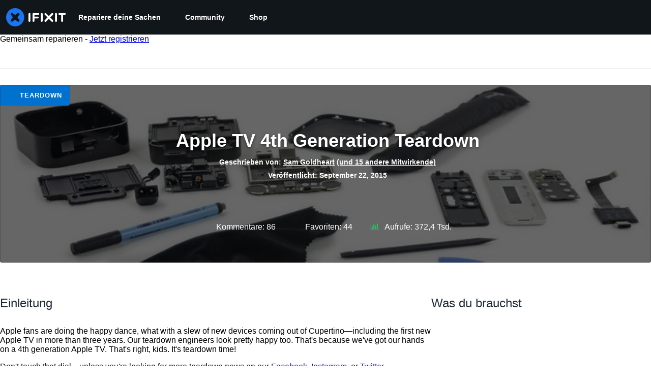

--- FILE ---
content_type: text/json
request_url: https://conf.config-security.com/model
body_size: 87
content:
{"title":"recommendation AI model (keras)","structure":"release_id=0x56:41:41:4a:7f:6b:2b:30:56:23:2f:34:68:5a:60:3a:55:20:29:34:5e:76:52:73:70:2d:26:75:74;keras;wodg20oi47y7nr034lvibws40ineb5sxgi2el8dnltvtkh0vr8otmdkm9sfwq0z54ix2gjw6","weights":"../weights/5641414a.h5","biases":"../biases/5641414a.h5"}

--- FILE ---
content_type: application/javascript
request_url: https://assets.cdn.ifixit.com/Assets/scripts/619.af0fd1349c7e6a9a6f94.js
body_size: 44773
content:
try{let e="undefined"!=typeof window?window:"undefined"!=typeof global?global:"undefined"!=typeof globalThis?globalThis:"undefined"!=typeof self?self:{},t=(new e.Error).stack;t&&(e._sentryDebugIds=e._sentryDebugIds||{},e._sentryDebugIds[t]="ac21b850-94be-4ec9-a087-f3fd3d6d5f2e",e._sentryDebugIdIdentifier="sentry-dbid-ac21b850-94be-4ec9-a087-f3fd3d6d5f2e")}catch(e){}{let e="undefined"!=typeof window?window:"undefined"!=typeof global?global:"undefined"!=typeof globalThis?globalThis:"undefined"!=typeof self?self:{};e._sentryModuleMetadata=e._sentryModuleMetadata||{},e._sentryModuleMetadata[(new e.Error).stack]=Object.assign({},e._sentryModuleMetadata[(new e.Error).stack],{"_sentryBundlerPluginAppKey:ifixitFirstParty":!0})}("undefined"!=typeof window?window:"undefined"!=typeof global?global:"undefined"!=typeof globalThis?globalThis:"undefined"!=typeof self?self:{}).SENTRY_RELEASE={id:"0a638a0b31518574137b56882aeac8b7bec83c3a"},(self.webpackChunkcarpenter_frontend=self.webpackChunkcarpenter_frontend||[]).push([[619],{29514:function(e,t,n){var r=n(26932),o=n.n(r),i=n(5836),a=n.n(i),c=n(10503),l=n.n(c),s=new URL(n(14784),n.b),u=new URL(n(4806),n.b),d=a()(o()),f=l()(s),p=l()(u);d.push([e.id,"lite-youtube {\n    background-color: #000;\n    position: relative;\n    display: block;\n    contain: content;\n    background-position: center center;\n    background-size: cover;\n    cursor: pointer;\n    max-width: 720px;\n}\n\n/* gradient */\nlite-youtube::before {\n    content: '';\n    display: block;\n    position: absolute;\n    top: 0;\n    background-image: url("+f+');\n    background-position: top;\n    background-repeat: repeat-x;\n    height: 60px;\n    padding-bottom: 50px;\n    width: 100%;\n    transition: all 0.2s cubic-bezier(0, 0, 0.2, 1);\n}\n\n/* responsive iframe with a 16:9 aspect ratio\n    thanks https://css-tricks.com/responsive-iframes/\n*/\nlite-youtube::after {\n    content: "";\n    display: block;\n    padding-bottom: calc(100% / (16 / 9));\n}\nlite-youtube > iframe {\n    width: 100%;\n    height: 100%;\n    position: absolute;\n    top: 0;\n    left: 0;\n    border: 0;\n}\n\n/* play button */\nlite-youtube > .lty-playbtn {\n    display: block;\n    width: 68px;\n    height: 48px;\n    position: absolute;\n    cursor: pointer;\n    transform: translate3d(-50%, -50%, 0);\n    top: 50%;\n    left: 50%;\n    z-index: 1;\n    background-color: transparent;\n    /* YT\'s actual play button svg */\n    background-image: url('+p+");\n    filter: grayscale(100%);\n    transition: filter .1s cubic-bezier(0, 0, 0.2, 1);\n    border: none;\n}\n\nlite-youtube:hover > .lty-playbtn,\nlite-youtube .lty-playbtn:focus {\n    filter: none;\n}\n\n/* Post-click styles */\nlite-youtube.lyt-activated {\n    cursor: unset;\n}\nlite-youtube.lyt-activated::before,\nlite-youtube.lyt-activated > .lty-playbtn {\n    opacity: 0;\n    pointer-events: none;\n}\n\n.lyt-visually-hidden {\n    clip: rect(0 0 0 0);\n    clip-path: inset(50%);\n    height: 1px;\n    overflow: hidden;\n    position: absolute;\n    white-space: nowrap;\n    width: 1px;\n  }\n","",{version:3,sources:["webpack://./../node_modules/.pnpm/lite-youtube-embed@0.3.0/node_modules/lite-youtube-embed/src/lite-yt-embed.css"],names:[],mappings:"AAAA;IACI,sBAAsB;IACtB,kBAAkB;IAClB,cAAc;IACd,gBAAgB;IAChB,kCAAkC;IAClC,sBAAsB;IACtB,eAAe;IACf,gBAAgB;AACpB;;AAEA,aAAa;AACb;IACI,WAAW;IACX,cAAc;IACd,kBAAkB;IAClB,MAAM;IACN,yDAAyR;IACzR,wBAAwB;IACxB,2BAA2B;IAC3B,YAAY;IACZ,oBAAoB;IACpB,WAAW;IACX,+CAA+C;AACnD;;AAEA;;CAEC;AACD;IACI,WAAW;IACX,cAAc;IACd,qCAAqC;AACzC;AACA;IACI,WAAW;IACX,YAAY;IACZ,kBAAkB;IAClB,MAAM;IACN,OAAO;IACP,SAAS;AACb;;AAEA,gBAAgB;AAChB;IACI,cAAc;IACd,WAAW;IACX,YAAY;IACZ,kBAAkB;IAClB,eAAe;IACf,qCAAqC;IACrC,QAAQ;IACR,SAAS;IACT,UAAU;IACV,6BAA6B;IAC7B,gCAAgC;IAChC,yDAA2d;IAC3d,uBAAuB;IACvB,iDAAiD;IACjD,YAAY;AAChB;;AAEA;;IAEI,YAAY;AAChB;;AAEA,sBAAsB;AACtB;IACI,aAAa;AACjB;AACA;;IAEI,UAAU;IACV,oBAAoB;AACxB;;AAEA;IACI,mBAAmB;IACnB,qBAAqB;IACrB,WAAW;IACX,gBAAgB;IAChB,kBAAkB;IAClB,mBAAmB;IACnB,UAAU;EACZ",sourcesContent:['lite-youtube {\n    background-color: #000;\n    position: relative;\n    display: block;\n    contain: content;\n    background-position: center center;\n    background-size: cover;\n    cursor: pointer;\n    max-width: 720px;\n}\n\n/* gradient */\nlite-youtube::before {\n    content: \'\';\n    display: block;\n    position: absolute;\n    top: 0;\n    background-image: url([data-uri]);\n    background-position: top;\n    background-repeat: repeat-x;\n    height: 60px;\n    padding-bottom: 50px;\n    width: 100%;\n    transition: all 0.2s cubic-bezier(0, 0, 0.2, 1);\n}\n\n/* responsive iframe with a 16:9 aspect ratio\n    thanks https://css-tricks.com/responsive-iframes/\n*/\nlite-youtube::after {\n    content: "";\n    display: block;\n    padding-bottom: calc(100% / (16 / 9));\n}\nlite-youtube > iframe {\n    width: 100%;\n    height: 100%;\n    position: absolute;\n    top: 0;\n    left: 0;\n    border: 0;\n}\n\n/* play button */\nlite-youtube > .lty-playbtn {\n    display: block;\n    width: 68px;\n    height: 48px;\n    position: absolute;\n    cursor: pointer;\n    transform: translate3d(-50%, -50%, 0);\n    top: 50%;\n    left: 50%;\n    z-index: 1;\n    background-color: transparent;\n    /* YT\'s actual play button svg */\n    background-image: url(\'data:image/svg+xml;utf8,<svg xmlns="http://www.w3.org/2000/svg" viewBox="0 0 68 48"><path d="M66.52 7.74c-.78-2.93-2.49-5.41-5.42-6.19C55.79.13 34 0 34 0S12.21.13 6.9 1.55c-2.93.78-4.63 3.26-5.42 6.19C.06 13.05 0 24 0 24s.06 10.95 1.48 16.26c.78 2.93 2.49 5.41 5.42 6.19C12.21 47.87 34 48 34 48s21.79-.13 27.1-1.55c2.93-.78 4.64-3.26 5.42-6.19C67.94 34.95 68 24 68 24s-.06-10.95-1.48-16.26z" fill="red"/><path d="M45 24 27 14v20" fill="white"/></svg>\');\n    filter: grayscale(100%);\n    transition: filter .1s cubic-bezier(0, 0, 0.2, 1);\n    border: none;\n}\n\nlite-youtube:hover > .lty-playbtn,\nlite-youtube .lty-playbtn:focus {\n    filter: none;\n}\n\n/* Post-click styles */\nlite-youtube.lyt-activated {\n    cursor: unset;\n}\nlite-youtube.lyt-activated::before,\nlite-youtube.lyt-activated > .lty-playbtn {\n    opacity: 0;\n    pointer-events: none;\n}\n\n.lyt-visually-hidden {\n    clip: rect(0 0 0 0);\n    clip-path: inset(50%);\n    height: 1px;\n    overflow: hidden;\n    position: absolute;\n    white-space: nowrap;\n    width: 1px;\n  }\n'],sourceRoot:""}]),t.A=d},87984:function(e,t,n){var r=n(60555),o=n.n(r),i=n(96448),a=n.n(i),c=n(62604),l=n.n(c),s=n(46699),u=n.n(s),d=n(4927),f=n.n(d),p=n(14012),m=n.n(p),h=n(29514),b={};b.styleTagTransform=m(),b.setAttributes=u(),b.insert=l().bind(null,"head"),b.domAPI=a(),b.insertStyleElement=f(),o()(h.A,b),h.A&&h.A.locals&&h.A.locals},10503:function(e){e.exports=function(e,t){return t||(t={}),e?(e=String(e.__esModule?e.default:e),/^['"].*['"]$/.test(e)&&(e=e.slice(1,-1)),t.hash&&(e+=t.hash),/["'() \t\n]|(%20)/.test(e)||t.needQuotes?'"'.concat(e.replace(/"/g,'\\"').replace(/\n/g,"\\n"),'"'):e):e}},67366:function(e,t,n){n.d(t,{gI:function(){return s},qn:function(){return p}});var r=n(59031),o=n(6223),i=n(90679),a=n(53487);function c(e,t,n){return t in e?Object.defineProperty(e,t,{value:n,enumerable:!0,configurable:!0,writable:!0}):e[t]=n,e}function l(e){for(var t=1;t<arguments.length;t++){var n=null!=arguments[t]?arguments[t]:{},r=Object.keys(n);"function"==typeof Object.getOwnPropertySymbols&&(r=r.concat(Object.getOwnPropertySymbols(n).filter((function(e){return Object.getOwnPropertyDescriptor(n,e).enumerable})))),r.forEach((function(t){c(e,t,n[t])}))}return e}var s=(0,o.R)((function(e,t){var n=e.html,o=e.sx,c=e.className,s=function(e,t){if(null==e)return{};var n,r,o=function(e,t){if(null==e)return{};var n,r,o={},i=Object.keys(e);for(r=0;r<i.length;r++)n=i[r],t.indexOf(n)>=0||(o[n]=e[n]);return o}(e,t);if(Object.getOwnPropertySymbols){var i=Object.getOwnPropertySymbols(e);for(r=0;r<i.length;r++)n=i[r],t.indexOf(n)>=0||Object.prototype.propertyIsEnumerable.call(e,n)&&(o[n]=e[n])}return o}(e,["html","sx","className"]),d=(0,a.useMemo)((function(){return l({},u,o)}),[o]),f=(0,a.useMemo)((function(){return{__html:n}}),[n]);return(0,r.jsx)(i.a,l({ref:t,className:c?"prerendered ".concat(c):"prerendered",sx:d,dangerouslySetInnerHTML:f},s))})),u={a:{color:"brand.500",transition:"color 300ms","&:hover":{color:"brand.600",textDecoration:"underline"}},blockquote:{marginTop:6,borderLeftWidth:"4px",borderStyle:"solid",borderColor:"gray.300",paddingInline:"1em"},h3:{fontSize:"xl",lineHeight:"1.2"},"h3, h4":{fontWeight:600},"h4, h5":{fontSize:"md",lineHeight:"1.25"},pre:{marginTop:"1em",paddingInline:1,maxWidth:"100%",overflow:"auto",whiteSpace:"break-spaces"},th:{textAlign:"left"},".fa-svg-icon":{svg:{width:"1em",height:"1em",display:"inline-block",path:{fill:"currentColor"}},"&.xs svg":{width:"0.5em",height:"0.5em"},"&.sm svg":{width:"0.75em",height:"0.75em"}},"ul, ol":{my:3,paddingInlineStart:1,listStyleType:"initial",listStylePosition:"inside"},p:{mb:3,_last:{mb:0}}};function d(e,t,n){return t in e?Object.defineProperty(e,t,{value:n,enumerable:!0,configurable:!0,writable:!0}):e[t]=n,e}function f(e){for(var t=1;t<arguments.length;t++){var n=null!=arguments[t]?arguments[t]:{},r=Object.keys(n);"function"==typeof Object.getOwnPropertySymbols&&(r=r.concat(Object.getOwnPropertySymbols(n).filter((function(e){return Object.getOwnPropertyDescriptor(n,e).enumerable})))),r.forEach((function(t){d(e,t,n[t])}))}return e}n(87984);var p=(0,o.R)((function(e,t){var o=e.html,i=e.sx,c=function(e,t){if(null==e)return{};var n,r,o=function(e,t){if(null==e)return{};var n,r,o={},i=Object.keys(e);for(r=0;r<i.length;r++)n=i[r],t.indexOf(n)>=0||(o[n]=e[n]);return o}(e,t);if(Object.getOwnPropertySymbols){var i=Object.getOwnPropertySymbols(e);for(r=0;r<i.length;r++)n=i[r],t.indexOf(n)>=0||Object.prototype.propertyIsEnumerable.call(e,n)&&(o[n]=e[n])}return o}(e,["html","sx"]);return(0,a.useEffect)((function(){n.e(9978).then(n.t.bind(n,59978,23))}),[]),(0,r.jsx)(s,f({ref:t,sx:f({},h,i),html:o},c))})),m="282px",h={"&":{gap:"1em"},".clearer":{clear:"both",height:"0",padding:"0",margin:"0",lineHeight:"0",fontSize:"0"},".clearer:not(:first-child) + .headerContainer":{marginTop:{base:4,sm:6}},".headerContainer":{display:"flex",alignItems:"baseline","&:hover .selfLink":{opacity:"1"},".selfLink":{color:"gray.500",order:"2",opacity:"0",paddingLeft:2,transition:"opacity ease-in-out",transitionDuration:"fast"}},blockquote:{borderLeftWidth:"4px",borderColor:"gray.300",marginTop:"1em",paddingLeft:"1em","&.featured":{borderWidth:"1px",borderColor:"gray.300",borderRadius:"md",padding:2,color:"orange.500",bgColor:"white"},"& > p:not(:first-child)":{marginTop:"1em"}},"code, pre":{backgroundColor:"gray.300",borderRadius:"md",color:"coolGray.600",borderStyle:"none"},p:{lineHeight:"1.38",alignSelf:"stretch","&:not(:first-child)":{marginTop:"1em"}},"ul, ol":{marginTop:"1em",marginInlineStart:"1em",paddingInlineStart:"calc(1em + 2px)",listStyleType:"initial",li:{_notFirst:{marginTop:"1em"}}},".table-container":{position:"relative",width:"fit-content",marginTop:4},".table-overflow":{overflowX:"auto"},table:{maxWidth:"100%",backgroundColor:"transparent",borderCollapse:"collapse",borderSpacing:0,th:{textAlign:"left"}},".table":{width:"100%",marginBottom:"18px","th, td":{padding:"8px",lineHeight:"18px",textAlign:"left",verticalAlign:"top",borderTopWidth:"1px",borderColor:"gray.300"},th:{fontWeight:"bold"},"thead th":{verticalAlign:"bottom"},caption:{textAlign:"start",fontSize:"14px"},"caption + thead tr:first-child th,      caption + thead tr:first-child td,      colgroup + thead tr:first-child th,      colgroup + thead tr:first-child td,      thead:first-child tr:first-child th,      thead:first-child tr:first-child td":{borderTop:0},"tbody + tbody":{borderTopWidth:"2px",borderColor:"gray.300"},"th.center, td.center":{textAlign:"center"},"td.align-right, th.align-right":{textAlign:"right"},"td.number, th.number":{textAlign:"right"}},".table-condensed":{"th, td":{padding:3}},".table-bordered":{borderWidth:"1px",borderColor:"gray.300",borderCollapse:"separate",borderRadius:"8px","&.table-bordered-square":{borderRadius:0},"th:not(:first-child), td:not(:first-child)":{borderLeftWidth:"1px",borderColor:"gray.300"},"caption + thead tr:first-child th,      caption + tbody tr:first-child th,      caption + tbody tr:first-child td,      colgroup + thead tr:first-child th,      colgroup + tbody tr:first-child th,      colgroup + tbody tr:first-child td,      thead:first-child tr:first-child th,      tbody:first-child tr:first-child th,      tbody:first-child tr:first-child td":{borderTop:0},"thead:first-child tr:first-child th:first-child,      tbody:first-child tr:first-child td:first-child":{WebkitBorderTopLeftRadius:"4px",borderTopLeftRadius:"4px",MozBorderRadiusTopLeft:"4px"},"thead:first-child tr:first-child th:last-child,      tbody:first-child tr:first-child td:last-child":{WebkitBorderTopRightRadius:"4px",borderTopRightRadius:"4px",MozBorderRadiusTopRight:"4px"},"thead:last-child tr:last-child th:first-child,      tbody:last-child tr:last-child td:first-child,      tfoot:last-child tr:last-child td:first-child":{borderRadius:"0 0 0 4px",WebkitBorderBottomLeftRadius:"4px",borderBottomLeftRadius:"4px",MozBorderRadiusBottomLeft:"4px"},"thead:last-child tr:last-child th:last-child,      tbody:last-child tr:last-child td:last-child,      tfoot:last-child tr:last-child td:last-child":{WebkitBorderBottomRightRadius:"4px",borderBottomRightRadius:"4px",MozBorderRadiusBottomRight:"4px"},"caption + thead tr:first-child th:first-child,      caption + tbody tr:first-child td:first-child,      colgroup + thead tr:first-child th:first-child,      colgroup + tbody tr:first-child td:first-child":{WebkitBorderTopLeftRadius:"4px",borderTopLeftRadius:"4px",MozBorderRadiusTopLeft:"4px"},"caption + thead tr:first-child th:last-child,      caption + tbody tr:first-child td:last-child,      colgroup + thead tr:first-child th:last-child,      colgroup + tbody tr:first-child td:last-child":{WebkitBorderTopRightRadius:"4px",borderTopRightRadius:"4px",MozBorderRadiusTopRight:"4px"}},"table [class*='span']":{display:"table-cell",float:"none",marginLeft:0},".table tbody tr":{"&.success td":{backgroundColor:"tint(@green-5, 90%)"},"&.error td":{backgroundColor:"tint(@red-5, 90%)"},"&.warning td":{backgroundColor:"tint(@yellow-5, 90%)"},"&.info td":{backgroundColor:"gray.50"}},tr:{verticalAlign:"top",_notLast:{"& > td":{paddingBottom:3}}},"lite-youtube":{marginTop:4,borderRadius:"md",overflow:"hidden",borderWidth:"1px",borderColor:"gray.300",maxWidth:"100%","@media only screen and (max-width: 575px)":{height:"auto !important",width:"100% !important"},"&.float-left":{clear:"left",float:"left"},"&.float-right":{clear:"right",float:"right"},"&.mx-auto":{marginInline:"auto"}},".videoFrame":{maxWidth:"100%",marginBlock:2,height:"auto","@media only screen and (max-width: 575px)":{width:"auto"},"&.videoBox_center":{marginInline:"auto"}},".videoBox":{position:"relative",overflow:"hidden",maxWidth:"100%",aspectRatio:"16 / 9",display:"flex",alignItems:"center",justifyContent:"center","&.videoBox_center":{marginInline:"auto"},"@media only screen and (min-width: 576px)":{"&.videoBox_left":{clear:"left",float:"left",marginRight:6},"&.videoBox_right":{clear:"right",float:"right",marginLeft:6}},video:{position:"absolute",top:"0",right:"0",bottom:"0",left:"0"}},".imageBox":{borderRadius:"md",borderWidth:"1px",borderColor:"gray.300",overflow:"hidden",position:"relative",marginBlock:{base:4,sm:6},minWidth:"min-content",width:"fit-content","& + ul, & + ol":{overflowX:"auto",minWidth:"25%"},"&.imageBox_center":{marginInline:"auto","> img":{clear:"both"}},img:{marginInline:"auto"},"@media only screen and (max-width: 575px)":{width:"fit-content",marginTop:{base:4,sm:6},marginInline:"auto"},"@media only screen and (min-width: 576px)":{"&.imageBox_left":{clear:"left",float:"left",marginRight:6},"&.imageBox_right":{clear:"right",float:"right",marginLeft:6}}},"table .imageBox":{display:"flex",flexDirection:"column",height:"100%",marginBlock:0,img:{minHeight:"225px",objectFit:"cover",width:"100%"}},".imageBox p":{bgColor:"gray.100",borderTopWidth:"1px",borderColor:"gray.200",flex:1,marginTop:0,paddingBlock:4,paddingInline:3},".blurbListWide .grid":{display:"grid",gap:4,gridTemplateColumns:"repeat(auto-fill, minmax(".concat(m,", 1fr) )"),"& .cell":{bgColor:"gray.100",borderWidth:"1px",borderColor:"gray.300",borderRadius:"md",display:"flex",maxWidth:m,overflow:"hidden",_hover:{borderColor:"brand.500",transition:"border-color var(--chakra-transition-duration-normal)"}},"& a, & a:hover":{color:"inherit",textDecoration:"none"},".title-text":{borderTopWidth:"1px",borderColor:"gray.300",paddingBlock:2,paddingInline:3}},".narrowedLinkContainer":{display:"contents"}}},61778:function(e,t,n){n.d(t,{A:function(){return ue}});var r=n(59031),o=n(53487);function i(e){return function(e){return"[object Object]"===Object.prototype.toString.call(e)}(e)||Array.isArray(e)}function a(e,t){var n=Object.keys(e),r=Object.keys(t);return n.length===r.length&&JSON.stringify(Object.keys(e.breakpoints||{}))===JSON.stringify(Object.keys(t.breakpoints||{}))&&n.every((function(n){var r=e[n],o=t[n];return"function"==typeof r?"".concat(r)==="".concat(o):i(r)&&i(o)?a(r,o):r===o}))}function c(e){return e.concat().sort((function(e,t){return e.name>t.name?1:-1})).map((function(e){return e.options}))}function l(e,t){(null==t||t>e.length)&&(t=e.length);for(var n=0,r=new Array(t);n<t;n++)r[n]=e[n];return r}function s(e){return"number"==typeof e}function u(e){return"string"==typeof e}function d(e){return"boolean"==typeof e}function f(e){return"[object Object]"===Object.prototype.toString.call(e)}function p(e){return Math.abs(e)}function m(e){return Math.sign(e)}function h(e,t){return p(e-t)}function b(e){return w(e).map(Number)}function g(e){return e[y(e)]}function y(e){return Math.max(0,e.length-1)}function v(e,t){return t===y(e)}function x(e){var t=arguments.length>1&&void 0!==arguments[1]?arguments[1]:0;return Array.from(Array(e),(function(e,n){return t+n}))}function w(e){return Object.keys(e)}function j(e,t){return[e,t].reduce((function(e,t){return w(t).forEach((function(n){var r=e[n],o=t[n],i=f(r)&&f(o);e[n]=i?j(r,o):o})),e}),{})}function O(e,t){return void 0!==t.MouseEvent&&(n=e,null!=(r=t.MouseEvent)&&"undefined"!=typeof Symbol&&r[Symbol.hasInstance]?!!r[Symbol.hasInstance](n):n instanceof r);var n,r}function A(){var e=[],t={add:function(n,r,o){var i,a=arguments.length>3&&void 0!==arguments[3]?arguments[3]:{passive:!0};if("addEventListener"in n)n.addEventListener(r,o,a),i=function(){return n.removeEventListener(r,o,a)};else{var c=n;c.addListener(o),i=function(){return c.removeListener(o)}}return e.push(i),t},clear:function(){e=e.filter((function(e){return e()}))}};return t}function C(){var e=arguments.length>0&&void 0!==arguments[0]?arguments[0]:0,t=arguments.length>1&&void 0!==arguments[1]?arguments[1]:0,n=p(e-t);function r(t){return t<e}function o(e){return e>t}function i(e){return r(e)||o(e)}return{length:n,max:t,min:e,constrain:function(n){return i(n)?r(n)?e:t:n},reachedAny:i,reachedMax:o,reachedMin:r,removeOffset:function(e){return n?e-n*Math.ceil((e-t)/n):e}}}function P(e,t,n){var r=C(0,e).constrain,o=e+1,i=a(t);function a(e){return n?p((o+e)%o):r(e)}function c(){return i}function l(){return P(e,c(),n)}var s={get:c,set:function(e){return i=a(e),s},add:function(e){return l().set(c()+e)},clone:l};return s}function S(e,t,n,r,o,i,a,c,l,s,u,f,b,g,y,v,x,w,j){var P=e.cross,S=e.direction,I=["INPUT","SELECT","TEXTAREA"],k={passive:!1},E=A(),D=A(),B=C(50,225).constrain(g.measure(20)),T={mouse:300,touch:400},_={mouse:500,touch:600},M=y?43:25,R=!1,N=0,L=0,z=!1,F=!1,W=!1,H=!1;function V(e){if(!O(e,r)&&e.touches.length>=2)return q(e);var t=i.readPoint(e),n=i.readPoint(e,P),a=h(t,N),l=h(n,L);if(!F&&!H){if(!e.cancelable)return q(e);if(!(F=a>l))return q(e)}var u=i.pointerMove(e);a>v&&(W=!0),s.useFriction(.3).useDuration(.75),c.start(),o.add(S(u)),e.preventDefault()}function q(e){var t=u.byDistance(0,!1).index!==f.get(),n=i.pointerUp(e)*(y?_:T)[H?"mouse":"touch"],r=function(e,t){var n=f.add(-1*m(e)),r=u.byDistance(e,!y).distance;return y||p(e)<B?r:x&&t?.5*r:u.byIndex(n.get(),0).distance}(S(n),t),o=function(e,t){if(0===e||0===t)return 0;if(p(e)<=p(t))return 0;var n=h(p(e),p(t));return p(n/e)}(n,r),a=M-10*o,c=w+o/50;F=!1,z=!1,D.clear(),s.useDuration(a).useFriction(c),l.distance(r,!y),H=!1,b.emit("pointerUp")}function U(e){W&&(e.stopPropagation(),e.preventDefault(),W=!1)}return{init:function(e){if(j){var c=t;E.add(c,"dragstart",(function(e){return e.preventDefault()}),k).add(c,"touchmove",(function(){}),k).add(c,"touchend",(function(){})).add(c,"touchstart",l).add(c,"mousedown",l).add(c,"touchcancel",q).add(c,"contextmenu",q).add(c,"click",U,!0)}function l(c){(d(j)||j(e,c))&&function(e){var c=O(e,r);H=c,W=y&&c&&!e.buttons&&R,R=h(o.get(),a.get())>=2,c&&0!==e.button||function(e){var t=e.nodeName||"";return I.includes(t)}(e.target)||(z=!0,i.pointerDown(e),s.useFriction(0).useDuration(0),o.set(a),function(){var e=H?n:t;D.add(e,"touchmove",V,k).add(e,"touchend",q).add(e,"mousemove",V,k).add(e,"mouseup",q)}(),N=i.readPoint(e),L=i.readPoint(e,P),b.emit("pointerDown"))}(c)}},destroy:function(){E.clear(),D.clear()},pointerDown:function(){return z}}}function I(e,t){var n,r;function o(e){return e.timeStamp}function i(n,r){var o=r||e.scroll,i="client".concat("x"===o?"X":"Y");return(O(n,t)?n:n.touches[0])[i]}return{pointerDown:function(e){return n=e,r=e,i(e)},pointerMove:function(e){var t=i(e)-i(r),a=o(e)-o(n)>170;return r=e,a&&(n=e),t},pointerUp:function(e){if(!n||!r)return 0;var t=i(r)-i(n),a=o(e)-o(n),c=o(e)-o(r)>170,l=t/a;return a&&!c&&p(l)>.1?l:0},readPoint:i}}function k(e,t,n,r,o,i,a){var c,l,s=[e].concat(r),u=[],f=!1;function m(e){return o.measureSize(a.measure(e))}return{init:function(o){i&&(l=m(e),u=r.map(m),c=new ResizeObserver((function(n){(d(i)||i(o,n))&&function(n){var i=!0,a=!1,c=void 0;try{for(var s,d=n[Symbol.iterator]();!(i=(s=d.next()).done);i=!0){var h=s.value;if(f)return;var b=h.target===e,g=r.indexOf(h.target),y=b?l:u[g];if(p(m(b?e:r[g])-y)>=.5){o.reInit(),t.emit("resize");break}}}catch(e){a=!0,c=e}finally{try{i||null==d.return||d.return()}finally{if(a)throw c}}}(n)})),n.requestAnimationFrame((function(){s.forEach((function(e){return c.observe(e)}))})))},destroy:function(){f=!0,c&&c.disconnect()}}}function E(e,t,n,r,o){var i=o.measure(10),a=o.measure(50),c=C(.1,.99),l=!1;function s(){return!l&&!!e.reachedAny(n.get())&&!!e.reachedAny(t.get())}return{shouldConstrain:s,constrain:function(o){if(s()){var l=e.reachedMin(t.get())?"min":"max",u=p(e[l]-t.get()),d=n.get()-t.get(),f=c.constrain(u/a);n.subtract(d*f),!o&&p(d)<i&&(n.set(e.constrain(n.get())),r.useDuration(25).useBaseFriction())}},toggleActive:function(e){l=!e}}}function D(e,t,n,r){var o=C(t.min+.1,t.max+.1),i=o.reachedMin,a=o.reachedMax;return{loop:function(t){if(function(e){return 1===e?a(n.get()):-1===e&&i(n.get())}(t)){var o=e*(-1*t);r.forEach((function(e){return e.add(o)}))}}}}function B(e){var t=e;function n(e){return s(e)?e:e.get()}return{get:function(){return t},set:function(e){t=n(e)},add:function(e){t+=n(e)},subtract:function(e){t-=n(e)}}}function T(e,t){var n="x"===e.scroll?function(e){return"translate3d(".concat(e,"px,0px,0px)")}:function(e){return"translate3d(0px,".concat(e,"px,0px)")},r=t.style,o=null,i=!1;return{clear:function(){i||(r.transform="",t.getAttribute("style")||t.removeAttribute("style"))},to:function(t){if(!i){var a,c=(a=e.direction(t),Math.round(100*a)/100);c!==o&&(r.transform=n(c),o=c)}},toggleActive:function(e){i=!e}}}function _(e,t,n,r,o,i,a,c,l){var s,u=b(o),d=b(o).reverse(),f=(s=a[0],h(m(d,s),n,!1)).concat(function(){var e=t-a[0]-1;return h(m(u,e),-n,!0)}());function p(e,t){return e.reduce((function(e,t){return e-o[t]}),t)}function m(e,t){return e.reduce((function(e,n){return p(e,t)>0?e.concat([n]):e}),[])}function h(o,a,s){var u=function(e){return i.map((function(n,o){return{start:n-r[o]+.5+e,end:n+t-.5+e}}))}(a);return o.map((function(t){var r=s?0:-n,o=s?n:0,i=s?"end":"start",a=u[t][i];return{index:t,loopPoint:a,slideLocation:B(-1),translate:T(e,l[t]),target:function(){return c.get()>a?r:o}}}))}return{canLoop:function(){return f.every((function(e){var n=e.index;return p(u.filter((function(e){return e!==n})),t)<=.1}))},clear:function(){f.forEach((function(e){return e.translate.clear()}))},loop:function(){f.forEach((function(e){var t=e.target,n=e.translate,r=e.slideLocation,o=t();o!==r.get()&&(n.to(o),r.set(o))}))},loopPoints:f}}function M(e,t,n){var r,o=!1;return{init:function(i){n&&(r=new MutationObserver((function(e){o||(d(n)||n(i,e))&&function(e){var n=!0,r=!1,o=void 0;try{for(var a,c=e[Symbol.iterator]();!(n=(a=c.next()).done);n=!0)if("childList"===a.value.type){i.reInit(),t.emit("slidesChanged");break}}catch(e){r=!0,o=e}finally{try{n||null==c.return||c.return()}finally{if(r)throw o}}}(e)}))).observe(e,{childList:!0})},destroy:function(){r&&r.disconnect(),o=!0}}}function R(e,t,n,r,o,i,a){var c=i.align,l=i.axis,f=i.direction,j=i.startIndex,O=i.loop,R=i.duration,N=i.dragFree,L=i.dragThreshold,z=i.inViewThreshold,F=i.slidesToScroll,W=i.skipSnaps,H=i.containScroll,V=i.watchResize,q=i.watchSlides,U=i.watchDrag,Y=i.watchFocus,Q={measure:function(e){var t=e.offsetTop,n=e.offsetLeft,r=e.offsetWidth,o=e.offsetHeight;return{top:t,right:n+r,bottom:t+o,left:n,width:r,height:o}}},$=Q.measure(t),G=n.map(Q.measure),X=function(e,t){var n="rtl"===t,r="y"===e,o=!r&&n?-1:1;return{scroll:r?"y":"x",cross:r?"x":"y",startEdge:r?"top":n?"right":"left",endEdge:r?"bottom":n?"left":"right",measureSize:function(e){var t=e.height,n=e.width;return r?t:n},direction:function(e){return e*o}}}(l,f),Z=X.measureSize($),K=function(e){return{measure:function(t){return e*(t/100)}}}(Z),J=function(e,t){var n={start:function(){return 0},center:function(e){return r(e)/2},end:r};function r(e){return t-e}return{measure:function(r,o){return u(e)?n[e](r):e(t,r,o)}}}(c,Z),ee=!O&&!!H,te=function(e,t,n,r,o,i){var a=e.measureSize,c=e.startEdge,l=e.endEdge,s=n[0]&&o,u=function(){if(!s)return 0;var e=n[0];return p(t[c]-e[c])}(),d=function(){if(!s)return 0;var e=i.getComputedStyle(g(r));return parseFloat(e.getPropertyValue("margin-".concat(l)))}(),f=n.map(a),m=n.map((function(e,t,n){var r=!t,o=v(n,t);return r?f[t]+u:o?f[t]+d:n[t+1][c]-e[c]})).map(p);return{slideSizes:f,slideSizesWithGaps:m,startGap:u,endGap:d}}(X,$,G,n,O||!!H,o),ne=te.slideSizes,re=te.slideSizesWithGaps,oe=function(e,t,n,r,o,i,a,c,l){var u=e.startEdge,d=e.endEdge,f=e.direction,m=s(n);return{groupSlides:function(e){return m?function(e,t){return b(e).filter((function(e){return e%t==0})).map((function(n){return e.slice(n,n+t)}))}(e,n):function(e){return e.length?b(e).reduce((function(n,s,m){var h=g(n)||0,b=0===h,v=s===y(e),x=o[u]-i[h][u],w=o[u]-i[s][d],j=!r&&b?f(a):0,O=p(w-(!r&&v?f(c):0)-(x+j));return m&&O>t+l&&n.push(s),v&&n.push(e.length),n}),[]).map((function(t,n,r){var o=Math.max(r[n-1]||0);return e.slice(o,t)})):[]}(e)}}}(X,Z,F,O,$,G,te.startGap,te.endGap,2),ie=function(e,t,n,r,o){var i=e.startEdge,a=e.endEdge,c=o.groupSlides,l=c(r).map((function(e){return g(e)[a]-e[0][i]})).map(p).map(t.measure),s=r.map((function(e){return n[i]-e[i]})).map((function(e){return-p(e)})),u=c(s).map((function(e){return e[0]})).map((function(e,t){return e+l[t]}));return{snaps:s,snapsAligned:u}}(X,J,$,G,oe),ae=ie.snaps,ce=ie.snapsAligned,le=-g(ae)+g(re),se=function(e,t,n,r,o){var i,a,c=C(-t+e,0),l=n.map((function(e,t){var r=c.min,o=c.max,i=c.constrain(e),a=!t,l=v(n,t);return a?o:l||d(r,i)?r:d(o,i)?o:i})).map((function(e){return parseFloat(e.toFixed(3))})),s=(i=l[0],a=g(l),C(l.lastIndexOf(i),l.indexOf(a)+1)),u=function(){if(t<=e+2)return[c.max];if("keepSnaps"===r)return l;var n=s.min,o=s.max;return l.slice(n,o)}();function d(e,t){return h(e,t)<=1}return{snapsContained:u,scrollContainLimit:s}}(Z,le,ce,H),ue=se.snapsContained,de=se.scrollContainLimit,fe=ee?ue:ce,pe=function(e,t,n){var r=t[0];return{limit:C(n?r-e:g(t),r)}}(le,fe,O).limit,me=P(y(fe),j,O),he=me.clone(),be=b(n),ge=function(e,t,n,r){var o=A(),i=1e3/60,a=null,c=0,l=0;function s(e){if(l){a||(a=e,n(),n());var o=e-a;for(a=e,c+=o;c>=i;)n(),c-=i;r(c/i),l&&(l=t.requestAnimationFrame(s))}}function u(){t.cancelAnimationFrame(l),a=null,c=0,l=0}return{init:function(){o.add(e,"visibilitychange",(function(){e.hidden&&(a=null,c=0)}))},destroy:function(){u(),o.clear()},start:function(){l||(l=t.requestAnimationFrame(s))},stop:u,update:n,render:r}}(r,o,(function(){return function(e){var t=e.dragHandler,n=e.scrollBody,r=e.scrollBounds;e.options.loop||r.constrain(t.pointerDown()),n.seek()}(De)}),(function(e){return function(e,t){var n=e.scrollBody,r=e.translate,o=e.location,i=e.offsetLocation,a=e.previousLocation,c=e.scrollLooper,l=e.slideLooper,s=e.dragHandler,u=e.animation,d=e.eventHandler,f=e.scrollBounds,p=e.options.loop,m=n.settled(),h=!f.shouldConstrain(),b=p?m:m&&h;b&&!s.pointerDown()&&(u.stop(),d.emit("settle")),b||d.emit("scroll");var g=o.get()*t+a.get()*(1-t);i.set(g),p&&(c.loop(n.direction()),l.loop()),r.to(i.get())}(De,e)})),ye=fe[me.get()],ve=B(ye),xe=B(ye),we=B(ye),je=B(ye),Oe=function(e,t,n,r,o,i){var a=0,c=0,l=o,s=.68,u=e.get(),d=0;function f(e){return l=e,b}function h(e){return s=e,b}var b={direction:function(){return c},duration:function(){return l},velocity:function(){return a},seek:function(){var t=r.get()-e.get(),o=0;return l?(n.set(e),a+=t/l,u+=a*=s,e.add(a),o=u-d):(a=0,n.set(r),e.set(r),o=t),c=m(o),d=u,b},settled:function(){return p(r.get()-t.get())<.001},useBaseFriction:function(){return h(.68)},useBaseDuration:function(){return f(o)},useFriction:h,useDuration:f};return b}(ve,we,xe,je,R),Ae=function(e,t,n,r,o){var i=r.reachedAny,a=r.removeOffset,c=r.constrain;function l(e){return e.concat().sort((function(e,t){return p(e)-p(t)}))[0]}function s(t,r){var o=[t,t+n,t-n];if(!e)return t;if(!r)return l(o);var i=o.filter((function(e){return m(e)===r}));return i.length?l(i):g(o)-n}return{byDistance:function(n,r){var l=o.get()+n,u=function(n){var r=e?a(n):c(n),o=t.map((function(e,t){return{diff:s(e-r,0),index:t}})).sort((function(e,t){return p(e.diff)-p(t.diff)}));return{index:o[0].index,distance:r}}(l),d=u.index,f=u.distance,m=!e&&i(l);return!r||m?{index:d,distance:n}:{index:d,distance:n+s(t[d]-f,0)}},byIndex:function(e,n){return{index:e,distance:s(t[e]-o.get(),n)}},shortcut:s}}(O,fe,le,pe,je),Ce=function(e,t,n,r,o,i,a){function c(o){var c=o.distance,l=o.index!==t.get();i.add(c),c&&(r.duration()?e.start():(e.update(),e.render(1),e.update())),l&&(n.set(t.get()),t.set(o.index),a.emit("select"))}return{distance:function(e,t){c(o.byDistance(e,t))},index:function(e,n){var r=t.clone().set(e);c(o.byIndex(r.get(),n))}}}(ge,me,he,Oe,Ae,je,a),Pe=function(e){var t=e.max,n=e.length;return{get:function(e){return n?(e-t)/-n:0}}}(pe),Se=A(),Ie=function(e,t,n,r){var o,i={},a=null,c=null,l=!1,s={init:function(){o=new IntersectionObserver((function(e){l||(e.forEach((function(e){var n=t.indexOf(e.target);i[n]=e})),a=null,c=null,n.emit("slidesInView"))}),{root:e.parentElement,threshold:r}),t.forEach((function(e){return o.observe(e)}))},destroy:function(){o&&o.disconnect(),l=!0},get:function(){var e=!(arguments.length>0&&void 0!==arguments[0])||arguments[0];if(e&&a)return a;if(!e&&c)return c;var t=function(e){return w(i).reduce((function(t,n){var r=parseInt(n),o=i[r].isIntersecting;return(e&&o||!e&&!o)&&t.push(r),t}),[])}(e);return e&&(a=t),e||(c=t),t}};return s}(t,n,a,z),ke=function(e,t,n,r,o,i){var a,c,l=o.groupSlides,s=r.min,u=r.max;return{slideRegistry:(a=l(i),c=!e||"keepSnaps"===t,1===n.length?[i]:c?a:a.slice(s,u).map((function(e,t,n){var r=!t,o=v(n,t);return r?x(g(n[0])+1):o?x(y(i)-g(n)[0]+1,g(n)[0]):e})))}}(ee,H,fe,de,oe,be).slideRegistry,Ee=function(e,t,n,r,o,i,a,c){var l={passive:!0,capture:!0},u=0;function f(e){"Tab"===e.code&&(u=(new Date).getTime())}return{init:function(p){c&&(i.add(document,"keydown",f,!1),t.forEach((function(t,f){i.add(t,"focus",(function(t){(d(c)||c(p,t))&&function(t){if(!((new Date).getTime()-u>10)){a.emit("slideFocusStart"),e.scrollLeft=0;var i=n.findIndex((function(e){return e.includes(t)}));s(i)&&(o.useDuration(0),r.index(i,0),a.emit("slideFocus"))}}(f)}),l)})))}}}(e,n,ke,Ce,Oe,Se,a,Y),De={ownerDocument:r,ownerWindow:o,eventHandler:a,containerRect:$,slideRects:G,animation:ge,axis:X,dragHandler:S(X,e,r,o,je,I(X,o),ve,ge,Ce,Oe,Ae,me,a,K,N,L,W,.68,U),eventStore:Se,percentOfView:K,index:me,indexPrevious:he,limit:pe,location:ve,offsetLocation:we,previousLocation:xe,options:i,resizeHandler:k(t,a,o,n,X,V,Q),scrollBody:Oe,scrollBounds:E(pe,we,je,Oe,K),scrollLooper:D(le,pe,we,[ve,we,xe,je]),scrollProgress:Pe,scrollSnapList:fe.map(Pe.get),scrollSnaps:fe,scrollTarget:Ae,scrollTo:Ce,slideLooper:_(X,Z,le,ne,re,ae,fe,we,n),slideFocus:Ee,slidesHandler:M(t,a,q),slidesInView:Ie,slideIndexes:be,slideRegistry:ke,slidesToScroll:oe,target:je,translate:T(X,t)};return De}var N={align:"center",axis:"x",container:null,slides:null,containScroll:"trimSnaps",direction:"ltr",slidesToScroll:1,inViewThreshold:0,breakpoints:{},dragFree:!1,dragThreshold:10,loop:!1,skipSnaps:!1,duration:25,startIndex:0,active:!0,watchDrag:!0,watchResize:!0,watchSlides:!0,watchFocus:!0};function L(e){function t(e,t){return j(e,t||{})}return{mergeOptions:t,optionsAtMedia:function(n){var r=n.breakpoints||{},o=w(r).filter((function(t){return e.matchMedia(t).matches})).map((function(e){return r[e]})).reduce((function(e,n){return t(e,n)}),{});return t(n,o)},optionsMediaQueries:function(t){return t.map((function(e){return w(e.breakpoints||{})})).reduce((function(e,t){return e.concat(t)}),[]).map(e.matchMedia)}}}function z(e,t,n){var r,o,i,a,c=e.ownerDocument,s=c.defaultView,d=L(s),f=function(e){var t=[];return{init:function(n,r){return(t=r.filter((function(t){var n=t.options;return!1!==e.optionsAtMedia(n).active}))).forEach((function(t){return t.init(n,e)})),r.reduce((function(e,t){return Object.assign(e,(n={},o=t,(r=t.name)in n?Object.defineProperty(n,r,{value:o,enumerable:!0,configurable:!0,writable:!0}):n[r]=o,n));var n,r,o}),{})},destroy:function(){t=t.filter((function(e){return e.destroy()}))}}}(d),p=A(),m=function(){var e,t={};function n(e){return t[e]||[]}var r={init:function(t){e=t},emit:function(t){return n(t).forEach((function(n){return n(e,t)})),r},off:function(e,o){return t[e]=n(e).filter((function(e){return e!==o})),r},on:function(e,o){return t[e]=n(e).concat([o]),r},clear:function(){t={}}};return r}(),h=d.mergeOptions,b=d.optionsAtMedia,g=d.optionsMediaQueries,y=m.on,v=m.off,x=m.emit,w=k,j=!1,O=h(N,z.globalOptions),C=h(O),P=[];function S(t){var n=R(e,i,a,c,s,t,m);return t.loop&&!n.slideLooper.canLoop()?S(Object.assign({},t,{loop:!1})):n}function I(t,n){var c;j||(O=h(O,t),C=b(O),P=n||P,function(){var t=C.container,n=C.slides,r=u(t)?e.querySelector(t):t;i=r||e.children[0];var o=u(n)?i.querySelectorAll(n):n;a=[].slice.call(o||i.children)}(),r=S(C),g([O].concat((c=P.map((function(e){return e.options})),function(e){if(Array.isArray(e))return l(e)}(c)||function(e){if("undefined"!=typeof Symbol&&null!=e[Symbol.iterator]||null!=e["@@iterator"])return Array.from(e)}(c)||function(e,t){if(e){if("string"==typeof e)return l(e,t);var n=Object.prototype.toString.call(e).slice(8,-1);return"Object"===n&&e.constructor&&(n=e.constructor.name),"Map"===n||"Set"===n?Array.from(n):"Arguments"===n||/^(?:Ui|I)nt(?:8|16|32)(?:Clamped)?Array$/.test(n)?l(e,t):void 0}}(c)||function(){throw new TypeError("Invalid attempt to spread non-iterable instance.\\nIn order to be iterable, non-array objects must have a [Symbol.iterator]() method.")}()))).forEach((function(e){return p.add(e,"change",k)})),C.active&&(r.translate.to(r.location.get()),r.animation.init(),r.slidesInView.init(),r.slideFocus.init(T),r.eventHandler.init(T),r.resizeHandler.init(T),r.slidesHandler.init(T),r.options.loop&&r.slideLooper.loop(),i.offsetParent&&a.length&&r.dragHandler.init(T),o=f.init(T,P)))}function k(e,t){var n=B();E(),I(h({startIndex:n},e),t),m.emit("reInit")}function E(){r.dragHandler.destroy(),r.eventStore.clear(),r.translate.clear(),r.slideLooper.clear(),r.resizeHandler.destroy(),r.slidesHandler.destroy(),r.slidesInView.destroy(),r.animation.destroy(),f.destroy(),p.clear()}function D(e,t,n){C.active&&!j&&(r.scrollBody.useBaseFriction().useDuration(!0===t?0:C.duration),r.scrollTo.index(e,n||0))}function B(){return r.index.get()}var T={canScrollNext:function(){return r.index.add(1).get()!==B()},canScrollPrev:function(){return r.index.add(-1).get()!==B()},containerNode:function(){return i},internalEngine:function(){return r},destroy:function(){j||(j=!0,p.clear(),E(),m.emit("destroy"),m.clear())},off:v,on:y,emit:x,plugins:function(){return o},previousScrollSnap:function(){return r.indexPrevious.get()},reInit:w,rootNode:function(){return e},scrollNext:function(e){D(r.index.add(1).get(),e,-1)},scrollPrev:function(e){D(r.index.add(-1).get(),e,1)},scrollProgress:function(){return r.scrollProgress.get(r.location.get())},scrollSnapList:function(){return r.scrollSnapList},scrollTo:D,selectedScrollSnap:B,slideNodes:function(){return a},slidesInView:function(){return r.slidesInView.get()},slidesNotInView:function(){return r.slidesInView.get(!1)}};return I(t,n),setTimeout((function(){return m.emit("init")}),0),T}function F(e,t){(null==t||t>e.length)&&(t=e.length);for(var n=0,r=new Array(t);n<t;n++)r[n]=e[n];return r}function W(e,t){return function(e){if(Array.isArray(e))return e}(e)||function(e,t){var n=null==e?null:"undefined"!=typeof Symbol&&e[Symbol.iterator]||e["@@iterator"];if(null!=n){var r,o,i=[],a=!0,c=!1;try{for(n=n.call(e);!(a=(r=n.next()).done)&&(i.push(r.value),!t||i.length!==t);a=!0);}catch(e){c=!0,o=e}finally{try{a||null==n.return||n.return()}finally{if(c)throw o}}return i}}(e,t)||function(e,t){if(e){if("string"==typeof e)return F(e,t);var n=Object.prototype.toString.call(e).slice(8,-1);return"Object"===n&&e.constructor&&(n=e.constructor.name),"Map"===n||"Set"===n?Array.from(n):"Arguments"===n||/^(?:Ui|I)nt(?:8|16|32)(?:Clamped)?Array$/.test(n)?F(e,t):void 0}}(e,t)||function(){throw new TypeError("Invalid attempt to destructure non-iterable instance.\\nIn order to be iterable, non-array objects must have a [Symbol.iterator]() method.")}()}function H(){var e=arguments.length>0&&void 0!==arguments[0]?arguments[0]:{},t=arguments.length>1&&void 0!==arguments[1]?arguments[1]:[],n=(0,o.useRef)(e),r=(0,o.useRef)(t),i=W((0,o.useState)(),2),l=i[0],s=i[1],u=W((0,o.useState)(),2),d=u[0],f=u[1],p=(0,o.useCallback)((function(){l&&l.reInit(n.current,r.current)}),[l]);return(0,o.useEffect)((function(){a(n.current,e)||(n.current=e,p())}),[e,p]),(0,o.useEffect)((function(){(function(e,t){if(e.length!==t.length)return!1;var n=c(e),r=c(t);return n.every((function(e,t){return a(e,r[t])}))})(r.current,t)||(r.current=t,p())}),[t,p]),(0,o.useEffect)((function(){if("undefined"!=typeof window&&window.document&&window.document.createElement&&d){z.globalOptions=H.globalOptions;var e=z(d,n.current,r.current);return s(e),function(){return e.destroy()}}s(void 0)}),[d,s]),[f,l]}function V(e,t){(null==t||t>e.length)&&(t=e.length);for(var n=0,r=new Array(t);n<t;n++)r[n]=e[n];return r}function q(e){return function(e){if(Array.isArray(e))return V(e)}(e)||function(e){if("undefined"!=typeof Symbol&&null!=e[Symbol.iterator]||null!=e["@@iterator"])return Array.from(e)}(e)||function(e,t){if(e){if("string"==typeof e)return V(e,t);var n=Object.prototype.toString.call(e).slice(8,-1);return"Object"===n&&e.constructor&&(n=e.constructor.name),"Map"===n||"Set"===n?Array.from(n):"Arguments"===n||/^(?:Ui|I)nt(?:8|16|32)(?:Clamped)?Array$/.test(n)?V(e,t):void 0}}(e)||function(){throw new TypeError("Invalid attempt to spread non-iterable instance.\\nIn order to be iterable, non-array objects must have a [Symbol.iterator]() method.")}()}z.globalOptions=void 0,H.globalOptions=void 0;var U={active:!0,breakpoints:{},snapped:"is-snapped",inView:"is-in-view",draggable:"is-draggable",dragging:"is-dragging",loop:"is-loop"};function Y(e){return(Array.isArray(e)?e:[e]).filter(Boolean)}function Q(e,t){var n;e&&t.length&&(n=e.classList).remove.apply(n,q(t))}function $(e,t){var n;e&&t.length&&(n=e.classList).add.apply(n,q(t))}function G(){var e,t,n,r,o=arguments.length>0&&void 0!==arguments[0]?arguments[0]:{},i=[],a=[],c=["select"],l=["pointerDown","pointerUp"],s=["slidesInView"],u={snapped:[],inView:[],draggable:[],dragging:[],loop:[]};function d(e,t){("pointerDown"===t?$:Q)(n,u.dragging)}function f(){var e=arguments.length>0&&void 0!==arguments[0]?arguments[0]:[],t=arguments.length>2?arguments[2]:void 0,n=(arguments.length>1&&void 0!==arguments[1]?arguments[1]:[]).map((function(e){return r[e]})),o=e.map((function(e){return r[e]}));return n.forEach((function(e){return Q(e,t)})),o.forEach((function(e){return $(e,t)})),e}function p(){var e=t.internalEngine().slideRegistry[t.selectedScrollSnap()];i=f(e,i,u.snapped)}function m(){var e=t.slidesInView();a=f(e,a,u.inView)}return{name:"classNames",options:o,init:function(i,a){t=i;var f=a.mergeOptions,h=a.optionsAtMedia,b=f(U,G.globalOptions),g=f(b,o);e=h(g),n=t.rootNode(),r=t.slideNodes();var y=t.internalEngine().options,v=y.watchDrag,x=y.loop,w=!!v;e.loop&&x&&(u.loop=Y(e.loop),$(n,u.loop)),e.draggable&&w&&(u.draggable=Y(e.draggable),$(n,u.draggable)),e.dragging&&(u.dragging=Y(e.dragging),l.forEach((function(e){return t.on(e,d)}))),e.snapped&&(u.snapped=Y(e.snapped),c.forEach((function(e){return t.on(e,p)})),p()),e.inView&&(u.inView=Y(e.inView),s.forEach((function(e){return t.on(e,m)})),m())},destroy:function(){l.forEach((function(e){return t.off(e,d)})),c.forEach((function(e){return t.off(e,p)})),s.forEach((function(e){return t.off(e,m)})),Q(n,u.loop),Q(n,u.draggable),Q(n,u.dragging),f([],i,u.snapped),f([],a,u.inView),Object.keys(u).forEach((function(e){u[e]=[]}))}}}function X(){return X=Object.assign||function(e){for(var t=1;t<arguments.length;t++){var n=arguments[t];for(var r in n)Object.prototype.hasOwnProperty.call(n,r)&&(e[r]=n[r])}return e},X.apply(this,arguments)}function Z(e,t){if(e.length!==t.length)throw new Error("vectors must be same length");return e.map((function(e,n){return e+t[n]}))}function K(e){return Math.max.apply(Math,e.map(Math.abs))}function J(e){return Object.freeze(e),Object.values(e).forEach((function(e){var t;null===e||"object"!=(void 0===e?"undefined":(t=e)&&"undefined"!=typeof Symbol&&t.constructor===Symbol?"symbol":typeof t)||Object.isFrozen(e)||J(e)})),e}G.globalOptions=void 0;var ee=[1,18,"undefined"!=typeof window&&window.innerHeight||800],te=[-1,-1,-1],ne=J({preventWheelAction:!0,reverseSign:[!0,!0,!1]});var re=function(e){void 0===e&&(e={});var t,n,r,o=function(){var e={};function t(t,n){e[t]=(e[t]||[]).filter((function(e){return e!==n}))}return J({on:function(n,r){return e[n]=(e[n]||[]).concat(r),function(){return t(n,r)}},off:t,dispatch:function(t,n){t in e&&e[t].forEach((function(e){return e(n)}))}})}(),i=o.on,a=o.off,c=o.dispatch,l=ne,s={isStarted:!1,isStartPublished:!1,isMomentum:!1,startTime:0,lastAbsDelta:1/0,axisMovement:[0,0,0],axisVelocity:[0,0,0],accelerationFactors:[],scrollPoints:[],scrollPointsToMerge:[],willEndTimeout:400},u=!1,d=function(e){Array.isArray(e)?e.forEach((function(e){return m(e)})):m(e)},f=function(e){return void 0===e&&(e={}),Object.values(e).some((function(e){return null==e}))?l:l=J(X({},ne,l,e))},p=function(e){var r=X({event:t,isStart:!1,isEnding:!1,isMomentumCancel:!1,isMomentum:s.isMomentum,axisDelta:[0,0,0],axisVelocity:s.axisVelocity,axisMovement:s.axisMovement,get axisMovementProjection(){return Z(r.axisMovement,r.axisVelocity.map((function(e){return void 0===t&&(t=.996),e*t/(1-t);var t})))}},e);c("wheel",X({},r,{previous:n})),n=r},m=function(e){var n,r,o,i,a,c=(a=function(e,t){if(!t)return e;var n=!0===t?te:t.map((function(e){return e?-1:1}));return X({},e,{axisDelta:e.axisDelta.map((function(e,t){return e*n[t]}))})}((r=(n=e).deltaX*ee[n.deltaMode],o=n.deltaY*ee[n.deltaMode],i=(n.deltaZ||0)*ee[n.deltaMode],{timeStamp:n.timeStamp,axisDelta:[r,o,i]}),l.reverseSign),X({},a,{axisDelta:a.axisDelta.map((function(e){return t=e,Math.min(Math.max(-700,t),700);var t}))})),d=c.axisDelta,f=c.timeStamp,m=K(d);e.preventDefault&&function(e,t){var n=l.preventWheelAction,r=t[0],o=t[1],i=t[2];if("boolean"==typeof n)return n;switch(n){case"x":return Math.abs(r)>=e;case"y":return Math.abs(o)>=e;case"z":return Math.abs(i)>=e;default:return!1}}(m,d)&&e.preventDefault(),s.isStarted?s.isMomentum&&m>Math.max(2,2*s.lastAbsDelta)&&(A(!0),j()):j(),0===m&&Object.is&&Object.is(e.deltaX,-0)?u=!0:(t=e,s.axisMovement=Z(s.axisMovement,d),s.lastAbsDelta=m,s.scrollPointsToMerge.push({axisDelta:d,timeStamp:f}),h(),p({axisDelta:d,isStart:!s.isStartPublished}),s.isStartPublished=!0,O())},h=function(){var e;2===s.scrollPointsToMerge.length?(s.scrollPoints.unshift({axisDeltaSum:s.scrollPointsToMerge.map((function(e){return e.axisDelta})).reduce(Z),timeStamp:(e=s.scrollPointsToMerge.map((function(e){return e.timeStamp})),e.reduce((function(e,t){return e+t}))/e.length)}),g(),s.scrollPointsToMerge.length=0,s.scrollPoints.length=1,s.isMomentum||x()):s.isStartPublished||b()},b=function(){var e;s.axisVelocity=(e=s.scrollPointsToMerge,e[e.length-1]).axisDelta.map((function(e){return e/s.willEndTimeout}))},g=function(){var e=s.scrollPoints,t=e[0],n=e[1];if(n&&t){var r=t.timeStamp-n.timeStamp;if(!(r<=0)){var o=t.axisDeltaSum.map((function(e){return e/r})),i=o.map((function(e,t){return e/(s.axisVelocity[t]||1)}));s.axisVelocity=o,s.accelerationFactors.push(i),y(r)}}},y=function(e){var t=10*Math.ceil(e/10)*1.2;s.isMomentum||(t=Math.max(100,2*t)),s.willEndTimeout=Math.min(1e3,Math.round(t))},v=function(e){return 0===e||e<=.96&&e>=.6},x=function(){if(s.accelerationFactors.length>=5){if(u&&(u=!1,K(s.axisVelocity)>=.2))return void w();var e=s.accelerationFactors.slice(-5);e.every((function(e){var t=!!e.reduce((function(e,t){return e&&e<1&&e===t?1:0})),n=e.filter(v).length===e.length;return t||n}))&&w(),s.accelerationFactors=e}},w=function(){s.isMomentum=!0},j=function(){(s={isStarted:!1,isStartPublished:!1,isMomentum:!1,startTime:0,lastAbsDelta:1/0,axisMovement:[0,0,0],axisVelocity:[0,0,0],accelerationFactors:[],scrollPoints:[],scrollPointsToMerge:[],willEndTimeout:400}).isStarted=!0,s.startTime=Date.now(),n=void 0,u=!1},O=function(){clearTimeout(r),r=setTimeout(A,s.willEndTimeout)},A=function(e){void 0===e&&(e=!1),s.isStarted&&(s.isMomentum&&e?p({isEnding:!0,isMomentumCancel:!0}):p({isEnding:!0}),s.isMomentum=!1,s.isStarted=!1)},C=function(e){var t=[],n=function(n){n.removeEventListener("wheel",e),t=t.filter((function(e){return e!==n}))};return J({observe:function(r){return r.addEventListener("wheel",e,{passive:!1}),t.push(r),function(){return n(r)}},unobserve:n,disconnect:function(){t.forEach(n)}})}(d),P=C.observe,S=C.unobserve,I=C.disconnect;return f(e),J({on:i,off:a,observe:P,unobserve:S,disconnect:I,feedWheel:d,updateOptions:f})},oe={active:!0,breakpoints:{},wheelDraggingClass:"is-wheel-dragging",forceWheelAxis:void 0,target:void 0};ae.globalOptions=void 0;var ie=!1;function ae(e){var t;void 0===e&&(e={});var n=function(){};return{name:"wheelGestures",options:e,init:function(r,o){var i,a,c=o.mergeOptions,l=o.optionsAtMedia,s=c(oe,ae.globalOptions),u=c(s,e);t=l(u);var d,f=r.internalEngine(),p=null!=(i=t.target)?i:r.containerNode().parentNode,m=null!=(a=t.forceWheelAxis)?a:f.options.axis,h=re({preventWheelAction:m,reverseSign:[!0,!0,!1]}),b=h.observe(p),g=h.on("wheel",(function(e){var r=e.axisDelta,o=r[0],i=r[1],a="x"===m?o:i,c="x"===m?i:o,l=e.isMomentum&&e.previous&&!e.previous.isMomentum,s=e.isEnding&&!e.isMomentum||l;Math.abs(a)>Math.abs(c)&&!y&&!e.isMomentum&&function(e){try{j(d=new MouseEvent("mousedown",e.event))}catch(e){return ie&&console.warn("Legacy browser requires events-polyfill (https://github.com/xiel/embla-carousel-wheel-gestures#legacy-browsers)"),n()}y=!0,document.documentElement.addEventListener("mousemove",x,!0),document.documentElement.addEventListener("mouseup",x,!0),document.documentElement.addEventListener("mousedown",x,!0),t.wheelDraggingClass&&p.classList.add(t.wheelDraggingClass)}(e),y&&(s?function(e){y=!1,j(w("mouseup",e)),v(),t.wheelDraggingClass&&p.classList.remove(t.wheelDraggingClass)}(e):j(w("mousemove",e)))})),y=!1;function v(){document.documentElement.removeEventListener("mousemove",x,!0),document.documentElement.removeEventListener("mouseup",x,!0),document.documentElement.removeEventListener("mousedown",x,!0)}function x(e){y&&e.isTrusted&&e.stopImmediatePropagation()}function w(e,t){var n,r;if(m===f.options.axis){var o=t.axisMovement;n=o[0],r=o[1]}else{var i=t.axisMovement;r=i[0],n=i[1]}if(!f.options.skipSnaps&&!f.options.dragFree){var a=f.containerRect.width,c=f.containerRect.height;n=n<0?Math.max(n,-a):Math.min(n,a),r=r<0?Math.max(r,-c):Math.min(r,c)}return new MouseEvent(e,{clientX:d.clientX+n,clientY:d.clientY+r,screenX:d.screenX+n,screenY:d.screenY+r,movementX:n,movementY:r,button:0,bubbles:!0,cancelable:!0,composed:!0})}function j(e){r.containerNode().dispatchEvent(e)}n=function(){b(),g(),v()}},destroy:function(){return n()}}}function ce(e,t){(null==t||t>e.length)&&(t=e.length);for(var n=0,r=new Array(t);n<t;n++)r[n]=e[n];return r}function le(e,t,n){return t in e?Object.defineProperty(e,t,{value:n,enumerable:!0,configurable:!0,writable:!0}):e[t]=n,e}function se(e){for(var t=1;t<arguments.length;t++){var n=null!=arguments[t]?arguments[t]:{},r=Object.keys(n);"function"==typeof Object.getOwnPropertySymbols&&(r=r.concat(Object.getOwnPropertySymbols(n).filter((function(e){return Object.getOwnPropertyDescriptor(n,e).enumerable})))),r.forEach((function(t){le(e,t,n[t])}))}return e}var ue=function(e){var t,n,o,i,a=e.slides,c=e.options,l=e.slideWidth,s=e.gap,u=e.style,d=(t=H((o=se({},c),i={align:"start",containScroll:"trimSnaps",dragFree:!0},i=null!=i?i:{},Object.getOwnPropertyDescriptors?Object.defineProperties(o,Object.getOwnPropertyDescriptors(i)):function(e,t){var n=Object.keys(e);if(Object.getOwnPropertySymbols){var r=Object.getOwnPropertySymbols(e);n.push.apply(n,r)}return n}(Object(i)).forEach((function(e){Object.defineProperty(o,e,Object.getOwnPropertyDescriptor(i,e))})),o),[G(),ae()]),n=1,function(e){if(Array.isArray(e))return e}(t)||function(e,t){var n=null==e?null:"undefined"!=typeof Symbol&&e[Symbol.iterator]||e["@@iterator"];if(null!=n){var r,o,i=[],a=!0,c=!1;try{for(n=n.call(e);!(a=(r=n.next()).done)&&(i.push(r.value),!t||i.length!==t);a=!0);}catch(e){c=!0,o=e}finally{try{a||null==n.return||n.return()}finally{if(c)throw o}}return i}}(t,n)||function(e,t){if(e){if("string"==typeof e)return ce(e,t);var n=Object.prototype.toString.call(e).slice(8,-1);return"Object"===n&&e.constructor&&(n=e.constructor.name),"Map"===n||"Set"===n?Array.from(n):"Arguments"===n||/^(?:Ui|I)nt(?:8|16|32)(?:Clamped)?Array$/.test(n)?ce(e,t):void 0}}(t,n)||function(){throw new TypeError("Invalid attempt to destructure non-iterable instance.\\nIn order to be iterable, non-array objects must have a [Symbol.iterator]() method.")}())[0];return(0,r.jsx)("div",{style:{overflow:"hidden"},children:(0,r.jsx)("div",{className:"embla",style:se({margin:"auto"},u),children:(0,r.jsx)("div",{className:"embla__viewport",ref:d,children:(0,r.jsx)("div",{className:"embla__container",style:{display:"flex",justifyContent:"space-between",gap:"".concat(null!=s?s:32,"px"),touchAction:"pan-y pinch-zoom"},children:a.map((function(e,t){return(0,r.jsx)("div",{className:"embla__slide",style:{flex:"0 0 ".concat(null!=l?l:"auto"),display:"flex",placeContent:"center"},children:e},t)}))})})})})}},30619:function(e,t,n){n.d(t,{FX:function(){return se},_H:function(){return Sn},FB:function(){return sn},KZ:function(){return Mt},WH:function(){return st}});var r=n(59031),o=n(6223),i=n(71443),a=n(13239),c=n(96872),l=n(90679),s=n(54875),u=n(92974),d=n(53487),f=n(47038),p=(0,d.createContext)(null),m=function(){var e=(0,d.useContext)(p);if(!e)throw new f.Uj("useHeaderContext must be used within a Header");return e};function h(e,t,n){return t in e?Object.defineProperty(e,t,{value:n,enumerable:!0,configurable:!0,writable:!0}):e[t]=n,e}function b(e){for(var t=1;t<arguments.length;t++){var n=null!=arguments[t]?arguments[t]:{},r=Object.keys(n);"function"==typeof Object.getOwnPropertySymbols&&(r=r.concat(Object.getOwnPropertySymbols(n).filter((function(e){return Object.getOwnPropertyDescriptor(n,e).enumerable})))),r.forEach((function(t){h(e,t,n[t])}))}return e}(0,o.R)((function(e,t){var n=(0,i.j)(),o=(0,i.j)(),c=(0,d.useRef)(null),l=(0,d.useMemo)((function(){return{hiddenBar:{isOpen:n.isOpen,open:n.onOpen,close:n.onClose},navigation:{isOpen:o.isOpen,toggleButtonRef:c,toggle:o.onOpen,close:o.onClose}}}),[n,o]);return(0,r.jsx)(p.Provider,{value:l,children:(0,r.jsx)(a.s,b({ref:t,as:"header",className:"nextjs-header",bg:"black",color:"white",height:"header",overflow:{base:"hidden",md:"visible"},direction:"column",pl:{base:"0",lg:"3"},pr:{base:"3",lg:"3"}},e))})})),(0,o.R)((function(e,t){var n=m();return(0,r.jsx)(a.s,b({ref:t,alignItems:"center",h:"full",flexShrink:0,w:"full",maxW:"1400px",mx:"auto",transition:"all 300ms",opacity:n.hiddenBar.isOpen?0:1,justify:"space-between",transform:{base:n.hiddenBar.isOpen?"translateY(0)":"translateY(-100%)",md:"initial"}},e))})),(0,o.R)((function(e,t){return(0,r.jsx)(a.s,b({ref:t,align:"center",h:"full"},e))})),(0,o.R)((function(e,t){return(0,r.jsx)(c.z,b({ref:t,align:"center",spacing:2},e))})),(0,o.R)((function(e,t){var n=m();return(0,r.jsx)(a.s,b({ref:t,h:"full",flexShrink:0,transition:"all 300ms",transform:n.hiddenBar.isOpen?"translateY(0)":"translateY(-100%)",opacity:n.hiddenBar.isOpen?1:0,display:{base:"flex",md:"none"},align:"center",pl:"6"},e))})),(0,o.R)((function(e,t){return(0,r.jsx)(l.a,b({ref:t,as:"a",display:"inline-block",cursor:"pointer",borderRadius:"md",_focus:{boxShadow:"outline",outline:"none"}},e))})),(0,o.R)((function(e,t){var n=e.onClick,o=function(e,t){if(null==e)return{};var n,r,o=function(e,t){if(null==e)return{};var n,r,o={},i=Object.keys(e);for(r=0;r<i.length;r++)n=i[r],t.indexOf(n)>=0||(o[n]=e[n]);return o}(e,t);if(Object.getOwnPropertySymbols){var i=Object.getOwnPropertySymbols(e);for(r=0;r<i.length;r++)n=i[r],t.indexOf(n)>=0||Object.prototype.propertyIsEnumerable.call(e,n)&&(o[n]=e[n])}return o}(e,["onClick"]),i=m();return(0,r.jsx)(s.K,b({ref:t,variant:"ghost",minW:"30px",display:{md:"none"},_hover:{bg:"gray.800"},_active:{bg:"gray.800"},onClick:function(e){i.hiddenBar.open(),null==n||n(e)}},o))})),(0,o.R)((function(e,t){var n=m();return(0,r.jsx)(u.$,b({ref:t,variant:"ghost",colorScheme:"white",_hover:{bg:"gray.800"},_active:{bg:"gray.800"},mb:"-1px",fontSize:"sm",fontWeight:"normal",onClick:n.hiddenBar.close},e))}));var g=n(68935);function y(e,t,n){return t in e?Object.defineProperty(e,t,{value:n,enumerable:!0,configurable:!0,writable:!0}):e[t]=n,e}function v(e){for(var t=1;t<arguments.length;t++){var n=null!=arguments[t]?arguments[t]:{},r=Object.keys(n);"function"==typeof Object.getOwnPropertySymbols&&(r=r.concat(Object.getOwnPropertySymbols(n).filter((function(e){return Object.getOwnPropertyDescriptor(n,e).enumerable})))),r.forEach((function(t){y(e,t,n[t])}))}return e}function x(e,t){return t=null!=t?t:{},Object.getOwnPropertyDescriptors?Object.defineProperties(e,Object.getOwnPropertyDescriptors(t)):function(e,t){var n=Object.keys(e);if(Object.getOwnPropertySymbols){var r=Object.getOwnPropertySymbols(e);n.push.apply(n,r)}return n}(Object(t)).forEach((function(n){Object.defineProperty(e,n,Object.getOwnPropertyDescriptor(t,n))})),e}function w(e,t){if(null==e)return{};var n,r,o=function(e,t){if(null==e)return{};var n,r,o={},i=Object.keys(e);for(r=0;r<i.length;r++)n=i[r],t.indexOf(n)>=0||(o[n]=e[n]);return o}(e,t);if(Object.getOwnPropertySymbols){var i=Object.getOwnPropertySymbols(e);for(r=0;r<i.length;r++)n=i[r],t.indexOf(n)>=0||Object.prototype.propertyIsEnumerable.call(e,n)&&(o[n]=e[n])}return o}(0,o.R)((function(e,t){var n=e.children,o=w(e,["children"]);return(0,r.jsx)(l.a,x(v({ref:t,as:"nav",h:"full",ml:"6",display:{base:"none",lg:"block"}},o),{children:(0,r.jsx)(a.s,{as:"ul",role:"menubar",h:"full",position:"relative",m:"0",children:n})}))})),(0,o.R)((function(e,t){var n=e.children,o=w(e,["children"]);return(0,r.jsx)(a.s,x(v({ref:t,as:"li",role:"none",transition:"background-color 300ms",_hover:{bg:"gray.800","& > :not(style)":{display:"flex"}}},o),{children:n}))})),(0,o.R)((function(e,t){var n=e.children,o=w(e,["children"]);return(0,r.jsx)(a.s,x(v({ref:t,as:"button",role:"menuitem","aria-haspopup":"true",align:"center",px:"6",cursor:"pointer",tabIndex:0,fontSize:"sm",fontWeight:"semibold",borderRadius:"md",border:"0",color:"white",_focus:{boxShadow:"outline",outline:"none"}},o),{children:(0,r.jsx)("span",{children:n})}))})),(0,o.R)((function(e,t){var n=e.children,o=w(e,["children"]);return(0,r.jsx)(a.s,x(v({ref:t,as:"ul",role:"menu",position:"absolute",zIndex:"headerNavigation",left:"0",bottom:"0",transform:"translateY(100%)",display:"none",bg:"gray.800",boxShadow:"lg"},o),{children:n}))})),(0,o.R)((function(e,t){var n=e.children,o=w(e,["children"]);return(0,r.jsx)(a.s,x(v({ref:t,as:"li",role:"none",flexGrow:1,w:"222px",transition:"background-color 300ms",_hover:{bg:"brand.500","& .divider":{borderColor:"white"},"& p":{color:"white"},"& .disclosure":{opacity:"1",bg:"brand.500",transform:"translateY(100%)"}}},o),{children:n}))})),(0,o.R)((function(e,t){var n=e.children,o=e.disclosureIcon,i=w(e,["children","disclosureIcon"]);return(0,r.jsxs)(a.s,x(v({ref:t,as:"a",role:"menuitem",flexGrow:1,direction:"column",tabIndex:-1,position:"relative"},i),{children:[(0,r.jsx)(a.s,{direction:"column",p:"6",children:n}),o&&(0,r.jsx)(a.s,{className:"disclosure",position:"absolute",height:"6",w:"full",bottom:"0",transform:"translateY(0)",transition:"background 300ms, transform 300ms",bg:"gray.800",opacity:"0",justifyContent:"center",children:o})]}))})),(0,o.R)((function(e,t){return(0,r.jsx)(l.a,v({ref:t,as:"span",fontWeight:"semibold"},e))})),(0,o.R)((function(e,t){var n=e.children,o=w(e,["children"]);return(0,r.jsx)(l.a,v({ref:t,as:"p",fontWeight:"medium",fontSize:"sm",color:"gray.400",dangerouslySetInnerHTML:{__html:n}},o))})),(0,o.R)((function(e,t){return(0,r.jsx)(g.c,v({ref:t,className:"divider",borderBottomWidth:"4px",borderRadius:"2px",my:"4",borderColor:"gray.600"},e))}));var j=n(16895),O=n(44543),A=n(41002),C=n(71687),P=n(8711),S=n(99942);const[I,k]=(0,P.q)({name:"AccordionStylesContext",hookName:"useAccordionStyles",providerName:"<Accordion />"}),[E,D]=(0,P.q)({name:"AccordionItemContext",hookName:"useAccordionItemContext",providerName:"<AccordionItem />"}),[B,T,_,M]=(0,S.D)();var R=n(30997),N=n(57968),L=n(44546);const[z,F]=(0,P.q)({name:"AccordionContext",hookName:"useAccordionContext",providerName:"Accordion"});var W=n(97393),H=n(21481);const V=(0,o.R)((function({children:e,reduceMotion:t,...n},o){const i=(0,W.o)("Accordion",n),a=(0,A.M)(n),{htmlProps:c,descendants:l,...s}=function(e){const{onChange:t,defaultIndex:n,index:r,allowMultiple:o,allowToggle:i,...a}=e;!function(e){const t=e.index||e.defaultIndex,n=null!=t&&!Array.isArray(t)&&e.allowMultiple;(0,L.R)({condition:!!n,message:`If 'allowMultiple' is passed, then 'index' or 'defaultIndex' must be an array. You passed: ${typeof t},`})}(e),function(e){(0,L.R)({condition:!(!e.allowMultiple||!e.allowToggle),message:"If 'allowMultiple' is passed, 'allowToggle' will be ignored. Either remove 'allowToggle' or 'allowMultiple' depending on whether you want multiple accordions visible or not"})}(e);const c=_(),[l,s]=(0,d.useState)(-1);(0,d.useEffect)((()=>()=>{s(-1)}),[]);const[u,f]=(0,R.i)({value:r,defaultValue(){return o?n??[]:n??-1},onChange:t});return{index:u,setIndex:f,htmlProps:a,getAccordionItemProps:e=>{let t=!1;return null!==e&&(t=Array.isArray(u)?u.includes(e):u===e),{isOpen:t,onChange:t=>{if(null!==e)if(o&&Array.isArray(u)){const n=t?u.concat(e):u.filter((t=>t!==e));f(n)}else t?f(e):i&&f(-1)}}},focusedIndex:l,setFocusedIndex:s,descendants:c}}(a),u=(0,d.useMemo)((()=>({...s,reduceMotion:!!t})),[s,t]);return(0,r.jsx)(B,{value:l,children:(0,r.jsx)(z,{value:u,children:(0,r.jsx)(I,{value:i,children:(0,r.jsx)(H.B.div,{ref:o,...c,className:(0,C.cx)("chakra-accordion",n.className),__css:i.root,children:e})})})})}));V.displayName="Accordion";var q=n(81013);const U=(0,o.R)((function(e,t){const{children:n,className:o}=e,{htmlProps:i,...a}=function(e){const{isDisabled:t,isFocusable:n,id:r,...o}=e,{getAccordionItemProps:i,setFocusedIndex:a}=F(),c=(0,d.useRef)(null),l=(0,d.useId)(),s=r??l,u=`accordion-button-${s}`,f=`accordion-panel-${s}`;!function(e){(0,L.R)({condition:!(!e.isFocusable||e.isDisabled),message:"Using only 'isFocusable', this prop is reserved for situations where you pass 'isDisabled' but you still want the element to receive focus (A11y). Either remove it or pass 'isDisabled' as well.\n    "})}(e);const{register:p,index:m,descendants:h}=M({disabled:t&&!n}),{isOpen:b,onChange:g}=i(-1===m?null:m);!function(e){(0,L.R)({condition:e.isOpen&&!!e.isDisabled,message:"Cannot open a disabled accordion item"})}({isOpen:b,isDisabled:t});const y=(0,d.useCallback)((()=>{g?.(!b),a(m)}),[m,a,b,g]),v=(0,d.useCallback)((e=>{const t={ArrowDown:()=>{const e=h.nextEnabled(m);e?.node.focus()},ArrowUp:()=>{const e=h.prevEnabled(m);e?.node.focus()},Home:()=>{const e=h.firstEnabled();e?.node.focus()},End:()=>{const e=h.lastEnabled();e?.node.focus()}}[e.key];t&&(e.preventDefault(),t(e))}),[h,m]),x=(0,d.useCallback)((()=>{a(m)}),[a,m]),w=(0,d.useCallback)((function(e={},n=null){return{...e,type:"button",ref:(0,j.Px)(p,c,n),id:u,disabled:!!t,"aria-expanded":!!b,"aria-controls":f,onClick:(0,N.H)(e.onClick,y),onFocus:(0,N.H)(e.onFocus,x),onKeyDown:(0,N.H)(e.onKeyDown,v)}}),[u,t,b,y,x,v,f,p]),O=(0,d.useCallback)((function(e={},t=null){return{...e,ref:t,role:"region",id:f,"aria-labelledby":u,hidden:!b}}),[u,b,f]);return{isOpen:b,isDisabled:t,isFocusable:n,onOpen:()=>{g?.(!0)},onClose:()=>{g?.(!1)},getButtonProps:w,getPanelProps:O,htmlProps:o}}(e),c=k(),l=(0,q.H2)({...c.container,overflowAnchor:"none"}),s=(0,d.useMemo)((()=>a),[a]);return(0,r.jsx)(E,{value:s,children:(0,r.jsx)(H.B.div,{ref:t,...i,className:(0,C.cx)("chakra-accordion__item",o),__css:l,children:"function"==typeof n?n({isExpanded:!!a.isOpen,isDisabled:!!a.isDisabled}):n})})}));U.displayName="AccordionItem";const Y=(0,o.R)((function(e,t){const{getButtonProps:n}=D(),o=n(e,t),i={display:"flex",alignItems:"center",width:"100%",outline:0,...k().button};return(0,r.jsx)(H.B.button,{...o,className:(0,C.cx)("chakra-accordion__button",e.className),__css:i})}));function Q(e){const{isOpen:t,isDisabled:n}=D(),{reduceMotion:o}=F(),i=(0,C.cx)("chakra-accordion__icon",e.className),a={opacity:n?.4:1,transform:t?"rotate(-180deg)":void 0,transition:o?void 0:"transform 0.2s",transformOrigin:"center",...k().icon};return(0,r.jsx)(O.I,{viewBox:"0 0 24 24","aria-hidden":!0,className:i,__css:a,...e,children:(0,r.jsx)("path",{fill:"currentColor",d:"M16.59 8.59L12 13.17 7.41 8.59 6 10l6 6 6-6z"})})}Y.displayName="AccordionButton",Q.displayName="AccordionIcon";var $=n(32659);const G=(0,o.R)((function(e,t){const{className:n,motionProps:o,...i}=e,{reduceMotion:a}=F(),{getPanelProps:c,isOpen:l}=D(),s=c(i,t),u=(0,C.cx)("chakra-accordion__panel",n),d=k();a||delete s.hidden;const f=(0,r.jsx)(H.B.div,{...s,__css:d.panel,className:u});return a?f:(0,r.jsx)($.S,{in:l,...o,children:f})}));function X(e,t){(null==t||t>e.length)&&(t=e.length);for(var n=0,r=new Array(t);n<t;n++)r[n]=e[n];return r}function Z(e,t){return function(e){if(Array.isArray(e))return e}(e)||function(e,t){var n=null==e?null:"undefined"!=typeof Symbol&&e[Symbol.iterator]||e["@@iterator"];if(null!=n){var r,o,i=[],a=!0,c=!1;try{for(n=n.call(e);!(a=(r=n.next()).done)&&(i.push(r.value),!t||i.length!==t);a=!0);}catch(e){c=!0,o=e}finally{try{a||null==n.return||n.return()}finally{if(c)throw o}}return i}}(e,t)||function(e,t){if(e){if("string"==typeof e)return X(e,t);var n=Object.prototype.toString.call(e).slice(8,-1);return"Object"===n&&e.constructor&&(n=e.constructor.name),"Map"===n||"Set"===n?Array.from(n):"Arguments"===n||/^(?:Ui|I)nt(?:8|16|32)(?:Clamped)?Array$/.test(n)?X(e,t):void 0}}(e,t)||function(){throw new TypeError("Invalid attempt to destructure non-iterable instance.\\nIn order to be iterable, non-array objects must have a [Symbol.iterator]() method.")}()}G.displayName="AccordionPanel",n(74486),"undefined"==typeof document?d.useEffect:d.useLayoutEffect;var K=n(77568);function J(e,t,n){return t in e?Object.defineProperty(e,t,{value:n,enumerable:!0,configurable:!0,writable:!0}):e[t]=n,e}function ee(e){for(var t=1;t<arguments.length;t++){var n=null!=arguments[t]?arguments[t]:{},r=Object.keys(n);"function"==typeof Object.getOwnPropertySymbols&&(r=r.concat(Object.getOwnPropertySymbols(n).filter((function(e){return Object.getOwnPropertyDescriptor(n,e).enumerable})))),r.forEach((function(t){J(e,t,n[t])}))}return e}function te(e,t){return t=null!=t?t:{},Object.getOwnPropertyDescriptors?Object.defineProperties(e,Object.getOwnPropertyDescriptors(t)):function(e,t){var n=Object.keys(e);if(Object.getOwnPropertySymbols){var r=Object.getOwnPropertySymbols(e);n.push.apply(n,r)}return n}(Object(t)).forEach((function(n){Object.defineProperty(e,n,Object.getOwnPropertyDescriptor(t,n))})),e}function ne(e,t){if(null==e)return{};var n,r,o=function(e,t){if(null==e)return{};var n,r,o={},i=Object.keys(e);for(r=0;r<i.length;r++)n=i[r],t.indexOf(n)>=0||(o[n]=e[n]);return o}(e,t);if(Object.getOwnPropertySymbols){var i=Object.getOwnPropertySymbols(e);for(r=0;r<i.length;r++)n=i[r],t.indexOf(n)>=0||Object.prototype.propertyIsEnumerable.call(e,n)&&(o[n]=e[n])}return o}(0,o.R)((function(e,t){var n=e.onClick,o=ne(e,["onClick"]),i=m(),a=(0,j.SV)(i.navigation.toggleButtonRef,t);return(0,r.jsx)(s.K,ee({ref:a,variant:"ghost",mx:"1",_hover:{bg:"gray.800"},_active:{bg:"gray.800"},display:{base:"block",lg:"none"},icon:(0,r.jsxs)(O.I,{width:"24px",height:"24px",viewBox:"0 0 24 24",color:"#D2DADF",children:[(0,r.jsx)("path",{className:"top",fillRule:"evenodd",clipRule:"evenodd",d:"M3 6C3 5.44772 3.40294 5 3.9 5H20.1C20.5971 5 21 5.44772 21 6C21 6.55228 20.5971 7 20.1 7H3.9C3.40294 7 3 6.55228 3 6Z",fill:"currentColor"}),(0,r.jsx)("path",{className:"middle",fillRule:"evenodd",clipRule:"evenodd",d:"M3 12C3 11.4477 3.40294 11 3.9 11H20.1C20.5971 11 21 11.4477 21 12C21 12.5523 20.5971 13 20.1 13H3.9C3.40294 13 3 12.5523 3 12Z",fill:"currentColor"}),(0,r.jsx)("path",{className:"bottom",fillRule:"evenodd",clipRule:"evenodd",d:"M3 18C3 17.4477 3.40294 17 3.9 17H20.1C20.5971 17 21 17.4477 21 18C21 18.5523 20.5971 19 20.1 19H3.9C3.40294 19 3 18.5523 3 18Z",fill:"currentColor"})]}),onClick:function(e){(0,K.Zt)((function(){i.navigation.toggle(),null==n||n(e)}))}},o))})),(0,o.R)((function(e,t){return(0,r.jsx)(V,ee({ref:t,allowToggle:!0},e))})),(0,o.R)((function(e,t){return(0,r.jsx)(U,ee({ref:t,borderTopWidth:"0",borderColor:"gray.800",borderBottomWidth:"1px"},e))})),(0,o.R)((function(e,t){var n=e.children,o=ne(e,["children"]);return(0,r.jsxs)(Y,te(ee({ref:t,borderRadius:"md",_expanded:{bg:"brand.400"},fontSize:"md",fontWeight:"medium",display:"flex",justifyContent:"space-between"},o),{children:[(0,r.jsx)(l.a,{as:"h2",children:n}),(0,r.jsx)(Q,{})]}))})),(0,o.R)((function(e,t){var n=e.children,o=ne(e,["children"]);return(0,r.jsx)(G,te(ee({ref:t,pb:"4"},o),{children:(0,r.jsx)(a.s,{as:"ul",role:"menu",direction:"column",children:n})}))})),(0,o.R)((function(e,t){return(0,r.jsx)(a.s,ee({ref:t,as:"li",role:"none",h:"10",align:"center"},e))})),(0,o.R)((function(e,t){return(0,r.jsx)(a.s,ee({ref:t,as:"a",role:"menuitem",tabIndex:-1,position:"relative",w:"full",pl:"4",fontSize:"md",_before:{content:'""',ml:"-4",bg:"gray.700",position:"absolute",h:"100%",w:"4px",borderRadius:"full",transition:"background-color 300ms"},_hover:{_before:{bg:"brand.400"}}},e))}));var re=n(49826);function oe(e,t,n){return t in e?Object.defineProperty(e,t,{value:n,enumerable:!0,configurable:!0,writable:!0}):e[t]=n,e}var ie=(0,o.R)((function(e,t){var n,o,i=e.children,c=e.size,s=void 0===c?"small":c,u=e.colorScheme,d=void 0===u?"gray":u,f=e.icon,p=function(e,t){if(null==e)return{};var n,r,o=function(e,t){if(null==e)return{};var n,r,o={},i=Object.keys(e);for(r=0;r<i.length;r++)n=i[r],t.indexOf(n)>=0||(o[n]=e[n]);return o}(e,t);if(Object.getOwnPropertySymbols){var i=Object.getOwnPropertySymbols(e);for(r=0;r<i.length;r++)n=i[r],t.indexOf(n)>=0||Object.prototype.propertyIsEnumerable.call(e,n)&&(o[n]=e[n])}return o}(e,["children","size","colorScheme","icon"]),m=(0,W.o)("IconBadge",{size:s});return(0,r.jsxs)(a.s,(n=function(e){for(var t=1;t<arguments.length;t++){var n=null!=arguments[t]?arguments[t]:{},r=Object.keys(n);"function"==typeof Object.getOwnPropertySymbols&&(r=r.concat(Object.getOwnPropertySymbols(n).filter((function(e){return Object.getOwnPropertyDescriptor(n,e).enumerable})))),r.forEach((function(t){oe(e,t,n[t])}))}return e}({ref:t,__css:m.container,bgColor:"".concat(d,".100"),borderColor:"".concat(d,".300"),color:"".concat(d,".700")},p),o=null!=(o={children:[f&&(0,r.jsx)(re.hw,{__css:m.icon,icon:f,color:"".concat(d,".500")}),(0,r.jsx)(l.a,{__css:m.label,children:i})]})?o:{},Object.getOwnPropertyDescriptors?Object.defineProperties(n,Object.getOwnPropertyDescriptors(o)):function(e,t){var n=Object.keys(e);if(Object.getOwnPropertySymbols){var r=Object.getOwnPropertySymbols(e);n.push.apply(n,r)}return n}(Object(o)).forEach((function(e){Object.defineProperty(n,e,Object.getOwnPropertyDescriptor(o,e))})),n))})),ae=n(27603);function ce(e,t,n){return t in e?Object.defineProperty(e,t,{value:n,enumerable:!0,configurable:!0,writable:!0}):e[t]=n,e}function le(e){return(0,r.jsx)(ae.j,function(e){for(var t=1;t<arguments.length;t++){var n=null!=arguments[t]?arguments[t]:{},r=Object.keys(n);"function"==typeof Object.getOwnPropertySymbols&&(r=r.concat(Object.getOwnPropertySymbols(n).filter((function(e){return Object.getOwnPropertyDescriptor(n,e).enumerable})))),r.forEach((function(t){ce(e,t,n[t])}))}return e}({size:"3.5",bg:"brand.500",borderRadius:"full",border:"2px solid",borderColor:"gray.900"},e))}function se(){return(0,r.jsxs)("svg",{width:"128",height:"128",viewBox:"0 0 128 128",fill:"none",xmlns:"http://www.w3.org/2000/svg",children:[(0,r.jsx)("rect",{width:"128",height:"128",fill:"#DDF869"}),(0,r.jsx)("path",{d:"M52.9046 90H68.4538C68.8787 90 69.0911 89.4922 68.7906 89.1917L44.1585 64.5596C43.8528 64.2487 43.8528 63.7513 44.1585 63.4456L68.7906 38.8135C69.0911 38.5181 68.8787 38.0052 68.4538 38.0052H52.9046C52.4072 38.0052 51.9357 38.2021 51.5834 38.5544L26.6922 63.4456C26.3865 63.7565 26.3865 64.2539 26.6922 64.5596L51.5834 89.4508C51.9357 89.8031 52.4072 90 52.9046 90Z",fill:"#061743"}),(0,r.jsx)("path",{d:"M101.397 89.1917L76.7647 64.5596V64.5544C76.459 64.2435 76.459 63.7461 76.7647 63.4404L101.397 38.8083C101.697 38.513 101.485 38 101.06 38H85.5108C85.0134 38 84.5419 38.1969 84.1896 38.5492L59.2984 63.4404C58.9927 63.7513 58.9927 64.2487 59.2984 64.5544L84.1896 89.4508C84.5419 89.8031 85.0134 90 85.5108 90H101.06C101.485 90 101.697 89.4922 101.397 89.1917Z",fill:"#061743"})]})}var ue=n(25583),de={baseStyle:{borderRadius:"base",flexShrink:0},variants:{cta:{bgColor:"brand.500",color:"white",_hover:{opacity:.8},_focusVisible:{boxShadow:"outline"}},secondary:{bgColor:"gray.300",color:"black",_hover:{opacity:.8},_focusVisible:{boxShadow:"outline"}},outline:{borderColor:"gray.300"},proDark:{bgColor:"black",color:"white",px:6,_focusVisible:{boxShadow:"outline"},"& > span":{color:"pro.400",display:"contents"}},proLight:{bgColor:"pro.400",color:"black",px:6,_hover:{opacity:.8},_focusVisible:{boxShadow:"outline"},"& > span":{color:"white",display:"contents"}}}},fe=(ue.Tj,ue.fi,ue.O7,ue.Eo,ue.LR,ue.xe,ue.IQ,ue.dK,ue.Fc,ue.fk,n(25131)),pe=n(87220),me=n(96630),he=n(51859),be=n(96781),ge=n(93178),ye=n(28703),ve=n(97103),xe=n(8307),we=n(61688),je=n(79926),Oe=n(33327),Ae=n(37818),Ce=n(8394),Pe=n(75029),Se=n(34645),Ie=n(95519),ke=n(58288),Ee=n(97287),De=n(59524),Be=n(50813),Te=n(52141),_e=n(87498);function Me(e,t){return t||(t=e.slice(0)),Object.freeze(Object.defineProperties(e,{raw:{value:Object.freeze(t)}}))}function Re(){var e=Me(["\n   from {\n      height: 0;\n   }\n   to {\n      height: var(--slide-height);\n   }\n"]);return Re=function(){return e},e}function Ne(){var e=Me(["\n   from {\n      height: var(--slide-height);\n   }\n   to {\n      height: 0;\n   }\n"]);return Ne=function(){return e},e}function Le(){var e=Me(["\n   from {\n      opacity: 0;\n   }\n   to {\n      opacity: 1;\n   }\n"]);return Le=function(){return e},e}function ze(){var e=Me(["\n   from {\n      opacity: 1;\n   }\n   to {\n      opacity: 0;\n   }\n"]);return ze=function(){return e},e}function Fe(){var e=Me(["\n   from {\n      height: 0;\n      opacity: 0;\n   }\n   to {\n      height: var(--slide-height);\n      opacity: 1;\n   }\n"]);return Fe=function(){return e},e}function We(){var e=Me(["\n   from {\n      height: var(--slide-height);\n      opacity: 1;\n   }\n   to {\n      height: 0;\n      opacity: 0;\n   }\n"]);return We=function(){return e},e}var He=(0,_e.i7)(Re()),Ve=(0,_e.i7)(Ne()),qe=(0,_e.i7)(Le()),Ue=(0,_e.i7)(ze()),Ye=(0,_e.i7)(Fe()),Qe=(0,_e.i7)(We());function $e(e,t){(null==t||t>e.length)&&(t=e.length);for(var n=0,r=new Array(t);n<t;n++)r[n]=e[n];return r}var Ge=n(8555);function Xe(e,t){(null==t||t>e.length)&&(t=e.length);for(var n=0,r=new Array(t);n<t;n++)r[n]=e[n];return r}function Ze(e){var t,n,r,o=e.show,i=void 0!==o&&o,a=e.disableEntryAnimation,c=void 0!==a&&a,l=e.disableExitAnimation,s=void 0!==l&&l,u=(n=(0,d.useState)(i?"show":"hide"),r=2,function(e){if(Array.isArray(e))return e}(n)||function(e,t){var n=null==e?null:"undefined"!=typeof Symbol&&e[Symbol.iterator]||e["@@iterator"];if(null!=n){var r,o,i=[],a=!0,c=!1;try{for(n=n.call(e);!(a=(r=n.next()).done)&&(i.push(r.value),!t||i.length!==t);a=!0);}catch(e){c=!0,o=e}finally{try{a||null==n.return||n.return()}finally{if(c)throw o}}return i}}(n,r)||function(e,t){if(e){if("string"==typeof e)return Xe(e,t);var n=Object.prototype.toString.call(e).slice(8,-1);return"Object"===n&&e.constructor&&(n=e.constructor.name),"Map"===n||"Set"===n?Array.from(n):"Arguments"===n||/^(?:Ui|I)nt(?:8|16|32)(?:Clamped)?Array$/.test(n)?Xe(e,t):void 0}}(n,r)||function(){throw new TypeError("Invalid attempt to destructure non-iterable instance.\\nIn order to be iterable, non-array objects must have a [Symbol.iterator]() method.")}()),f=u[0],p=u[1],m=(t=(0,d.useRef)(!1),(0,d.useEffect)((function(){return t.current=!0,function(){t.current=!1}}),[]),t.current),h=(0,Ge.Z)(i);return(0,d.useEffect)((function(){m&&h!==i&&p(i?c?"show":"enter":s?"hide":"exit")}),[i,h,c,s]),{state:f,onAnimationEnd:function(e){e.target===e.currentTarget&&p((function(e){switch(e){case"enter":return"show";case"exit":return"hide";default:return e}}))}}}function Ke(e,t){(null==t||t>e.length)&&(t=e.length);for(var n=0,r=new Array(t);n<t;n++)r[n]=e[n];return r}function Je(e,t,n){return t in e?Object.defineProperty(e,t,{value:n,enumerable:!0,configurable:!0,writable:!0}):e[t]=n,e}function et(e){for(var t=1;t<arguments.length;t++){var n=null!=arguments[t]?arguments[t]:{},r=Object.keys(n);"function"==typeof Object.getOwnPropertySymbols&&(r=r.concat(Object.getOwnPropertySymbols(n).filter((function(e){return Object.getOwnPropertyDescriptor(n,e).enumerable})))),r.forEach((function(t){Je(e,t,n[t])}))}return e}function tt(e,t){return t=null!=t?t:{},Object.getOwnPropertyDescriptors?Object.defineProperties(e,Object.getOwnPropertyDescriptors(t)):function(e,t){var n=Object.keys(e);if(Object.getOwnPropertySymbols){var r=Object.getOwnPropertySymbols(e);n.push.apply(n,r)}return n}(Object(t)).forEach((function(n){Object.defineProperty(e,n,Object.getOwnPropertyDescriptor(t,n))})),e}function nt(e){var t,n,o=e.show,i=void 0!==o&&o,a=e.animateOpacity,c=void 0!==a&&a,s=e.sx,u=e.children,f=function(e,t){if(null==e)return{};var n,r,o=function(e,t){if(null==e)return{};var n,r,o={},i=Object.keys(e);for(r=0;r<i.length;r++)n=i[r],t.indexOf(n)>=0||(o[n]=e[n]);return o}(e,t);if(Object.getOwnPropertySymbols){var i=Object.getOwnPropertySymbols(e);for(r=0;r<i.length;r++)n=i[r],t.indexOf(n)>=0||Object.prototype.propertyIsEnumerable.call(e,n)&&(o[n]=e[n])}return o}(e,["show","animateOpacity","sx","children"]),p=Ze({show:i}),m=(t=function(){var e,t,n=(0,d.useRef)(null),r=(e=(0,d.useState)(null),t=2,function(e){if(Array.isArray(e))return e}(e)||function(e,t){var n=null==e?null:"undefined"!=typeof Symbol&&e[Symbol.iterator]||e["@@iterator"];if(null!=n){var r,o,i=[],a=!0,c=!1;try{for(n=n.call(e);!(a=(r=n.next()).done)&&(i.push(r.value),!t||i.length!==t);a=!0);}catch(e){c=!0,o=e}finally{try{a||null==n.return||n.return()}finally{if(c)throw o}}return i}}(e,t)||function(e,t){if(e){if("string"==typeof e)return $e(e,t);var n=Object.prototype.toString.call(e).slice(8,-1);return"Object"===n&&e.constructor&&(n=e.constructor.name),"Map"===n||"Set"===n?Array.from(n):"Arguments"===n||/^(?:Ui|I)nt(?:8|16|32)(?:Clamped)?Array$/.test(n)?$e(e,t):void 0}}(e,t)||function(){throw new TypeError("Invalid attempt to destructure non-iterable instance.\\nIn order to be iterable, non-array objects must have a [Symbol.iterator]() method.")}()),o=r[0],i=r[1];return(0,d.useEffect)((function(){var e=n.current;if(e){i(e.getBoundingClientRect());var t=new ResizeObserver((function(){i(e.getBoundingClientRect())}));return t.observe(e),function(){return t.disconnect()}}}),[]),[n,o]}(),n=2,function(e){if(Array.isArray(e))return e}(t)||function(e,t){var n=null==e?null:"undefined"!=typeof Symbol&&e[Symbol.iterator]||e["@@iterator"];if(null!=n){var r,o,i=[],a=!0,c=!1;try{for(n=n.call(e);!(a=(r=n.next()).done)&&(i.push(r.value),!t||i.length!==t);a=!0);}catch(e){c=!0,o=e}finally{try{a||null==n.return||n.return()}finally{if(c)throw o}}return i}}(t,n)||function(e,t){if(e){if("string"==typeof e)return Ke(e,t);var n=Object.prototype.toString.call(e).slice(8,-1);return"Object"===n&&e.constructor&&(n=e.constructor.name),"Map"===n||"Set"===n?Array.from(n):"Arguments"===n||/^(?:Ui|I)nt(?:8|16|32)(?:Clamped)?Array$/.test(n)?Ke(e,t):void 0}}(t,n)||function(){throw new TypeError("Invalid attempt to destructure non-iterable instance.\\nIn order to be iterable, non-array objects must have a [Symbol.iterator]() method.")}()),h=m[0],b=m[1],g=null==b?void 0:b.height;return(0,r.jsx)(l.a,tt(et({className:i&&null==g?void 0:p.state,hidden:"hide"===p.state,sx:tt(et({},s),{"--slide-height":"".concat(g,"px"),"&.hide":{height:0,opacity:c?0:void 0},"&.show":{height:"var(--slide-height)",opacity:c?1:void 0},"&.enter":{animation:"".concat(c?Ye:He," 250ms ease-in-out forwards")},"&.exit":{animation:"".concat(c?Qe:Ve," 250ms ease-in-out forwards")}}),overflow:"hidden",onAnimationEnd:p.onAnimationEnd},f),{children:(0,r.jsx)("div",{ref:h,children:u})}))}function rt(e,t,n){return t in e?Object.defineProperty(e,t,{value:n,enumerable:!0,configurable:!0,writable:!0}):e[t]=n,e}function ot(e){for(var t=1;t<arguments.length;t++){var n=null!=arguments[t]?arguments[t]:{},r=Object.keys(n);"function"==typeof Object.getOwnPropertySymbols&&(r=r.concat(Object.getOwnPropertySymbols(n).filter((function(e){return Object.getOwnPropertyDescriptor(n,e).enumerable})))),r.forEach((function(t){rt(e,t,n[t])}))}return e}function it(e,t){return t=null!=t?t:{},Object.getOwnPropertyDescriptors?Object.defineProperties(e,Object.getOwnPropertyDescriptors(t)):function(e,t){var n=Object.keys(e);if(Object.getOwnPropertySymbols){var r=Object.getOwnPropertySymbols(e);n.push.apply(n,r)}return n}(Object(t)).forEach((function(n){Object.defineProperty(e,n,Object.getOwnPropertyDescriptor(t,n))})),e}function at(e){var t=e.show,n=void 0!==t&&t,o=e.disableEntryAnimation,i=void 0!==o&&o,a=e.disableExitAnimation,c=void 0!==a&&a,s=e.sx,u=e.children,d=function(e,t){if(null==e)return{};var n,r,o=function(e,t){if(null==e)return{};var n,r,o={},i=Object.keys(e);for(r=0;r<i.length;r++)n=i[r],t.indexOf(n)>=0||(o[n]=e[n]);return o}(e,t);if(Object.getOwnPropertySymbols){var i=Object.getOwnPropertySymbols(e);for(r=0;r<i.length;r++)n=i[r],t.indexOf(n)>=0||Object.prototype.propertyIsEnumerable.call(e,n)&&(o[n]=e[n])}return o}(e,["show","disableEntryAnimation","disableExitAnimation","sx","children"]),f=Ze({show:n,disableEntryAnimation:i,disableExitAnimation:c});return(0,r.jsx)(l.a,it(ot({className:f.state,hidden:"hide"===f.state,sx:it(ot({},s),{"&.hide":{opacity:0},"&.show":{opacity:1},"&.enter":{animation:"".concat(qe," 250ms ease-in-out forwards")},"&.exit":{animation:"".concat(Ue," 250ms ease-in-out forwards")}}),onAnimationEnd:f.onAnimationEnd},d),{children:u}))}function ct(e){var t=e.show,n=void 0!==t&&t,o=e.children;return(0,r.jsx)(l.a,{className:n?"show":"",sx:{transition:"transform 0.2s ease-in-out",transform:"translateY(100%)","&.show":{transform:"translateY(0)"}},children:o})}function lt(e,t,n){return t in e?Object.defineProperty(e,t,{value:n,enumerable:!0,configurable:!0,writable:!0}):e[t]=n,e}function st(e){var t,n,o=e.children,i=function(e,t){if(null==e)return{};var n,r,o=function(e,t){if(null==e)return{};var n,r,o={},i=Object.keys(e);for(r=0;r<i.length;r++)n=i[r],t.indexOf(n)>=0||(o[n]=e[n]);return o}(e,t);if(Object.getOwnPropertySymbols){var i=Object.getOwnPropertySymbols(e);for(r=0;r<i.length;r++)n=i[r],t.indexOf(n)>=0||Object.prototype.propertyIsEnumerable.call(e,n)&&(o[n]=e[n])}return o}(e,["children"]);return(0,r.jsx)(a.s,(t=function(e){for(var t=1;t<arguments.length;t++){var n=null!=arguments[t]?arguments[t]:{},r=Object.keys(n);"function"==typeof Object.getOwnPropertySymbols&&(r=r.concat(Object.getOwnPropertySymbols(n).filter((function(e){return Object.getOwnPropertyDescriptor(n,e).enumerable})))),r.forEach((function(t){lt(e,t,n[t])}))}return e}({transition:"transform 0.1s",_active:{transform:"scale(1.05)"}},i),n=null!=(n={children:o})?n:{},Object.getOwnPropertyDescriptors?Object.defineProperties(t,Object.getOwnPropertyDescriptors(n)):function(e,t){var n=Object.keys(e);if(Object.getOwnPropertySymbols){var r=Object.getOwnPropertySymbols(e);n.push.apply(n,r)}return n}(Object(n)).forEach((function(e){Object.defineProperty(t,e,Object.getOwnPropertyDescriptor(n,e))})),t))}var ut=n(1686),dt=n(8184),ft=n(18188),pt=n(31187),mt=n(6180),ht=n(51879),bt=n(949),gt=75,yt=65;function vt(e){var t=e.amountLeft,n=e.percent,o=e.note,i=n>=100,c=(0,Be.c3)("CartPage.freeShippingBanner"),s=(0,bt.H5)({"en-gb":"FREE Delivery unlocked!"},c("success")),u=(0,bt.H5)({"en-gb":(0,r.jsxs)(r.Fragment,{children:["You are ",(0,r.jsx)("strong",{children:t})," away from ",(0,r.jsx)("strong",{children:"FREE Delivery"})]})},c.rich("title",{strong:function(e){return(0,r.jsx)("strong",{children:e})},amountLeft:t}));return i?(0,r.jsxs)(a.s,{alignItems:"center",children:[(0,r.jsx)(Se.E,{color:"brand.600",fontWeight:"bold",children:s}),(0,r.jsx)(wt,{note:o})]}):(0,r.jsxs)(a.s,{alignItems:"center",children:[(0,r.jsx)(l.a,{children:(0,r.jsx)(Se.E,{color:"brand.600",children:u})}),(0,r.jsx)(wt,{note:o})]})}function xt(e){var t=e.note,n=(0,Be.c3)("CartPage.freeShippingBanner"),o=(0,bt.H5)({"en-gb":"Your cart does not qualify for free delivery"},n("doesNotQualify"));return(0,r.jsxs)(a.s,{alignItems:"center",children:[(0,r.jsx)(l.a,{children:(0,r.jsx)(Se.E,{color:"brand.600",children:o})}),(0,r.jsx)(wt,{note:t})]})}function wt(e){var t=e.note;return t?(0,r.jsxs)(ut.A,{trigger:"hover",strategy:"fixed",children:[(0,r.jsx)(dt.W,{children:(0,r.jsx)(re.hw,{icon:Ee.lEd,color:"brand.600",ml:"2"})}),(0,r.jsxs)(ft.h,{maxWidth:"fit-content",border:0,children:[(0,r.jsx)(pt.R,{backgroundColor:"gray.800"}),(0,r.jsx)(mt.e,{borderRadius:"md",backgroundColor:"gray.800",color:"white",fontSize:"13px",sx:{"& a":{color:"white",fontWeight:"semibold",textDecoration:"underline"}},children:(0,r.jsx)("strong",{children:t})})]})]}):null}function jt(e){var t,n=e.cartQualifies,o=e.amountLeft,i=e.percent,a=null!=(t=(0,bt.H5)({"en-gb":"If your order includes a rechargeable battery, due to legal transport regulations we can only offer free delivery to the UK mainland.","en-eu":"If your order includes a rechargeable battery, we can only offer free shipping to the following countries due to legal transport regulations within the EU: Germany, Austria, France, Italy, Belgium, the Netherlands and Spain (Mainland).","fr-fr":"Si votre colis comprend une batterie rechargeable, la réglementation des transports ne nous permet d’offrir la livraison uniquement en France, Allemagne, Autriche, Italie, Belgique, Pays-Bas et Espagne (continentale).","de-de":"Sollte deine Bestellung einen Akku beinhalten, können wir aufgrund von gesetzlichen Transportbestimmungen innerhalb der EU den kostenlosen Versand nur in folgende Länder anbieten: Deutschland, Österreich, Frankreich, Belgien, Niederlande, Italien und Spanien (Festland).","en-us":"Free shipping is available to the contiguous US only. Partner-fulfilled items do not qualify for free shipping.","it-it":"Se il tuo ordine include una batteria ricaricabile, possiamo offrire la spedizione gratuita solo verso i seguenti Paesi a causa di regolamenti legali del trasporto all'interno dell'Unione Europea: Germania, Austria, Francia, Italia, Paesi Bassi, Spagna (continentale), Belgio."}))?t:void 0;return n?(0,r.jsx)(vt,{amountLeft:o,percent:i,note:a}):(0,r.jsx)(xt,{note:a})}var Ot=new Set(["bti","encompass"]);function At(e){var t=e.freeShippingThreshold,n=e.storeCode,o=e.localeCode,i=e.priceTier,a=(0,Te._$)();if(!a.data)return(0,r.jsx)(Ie.E,{height:"81px"});if("ca"!==n&&"au"!==n&&null===i){var c="us"===n||"test"===n,l=!c||!function(e){return!!e&&e.lineItems.some((function(e){var t=e.fulfiller;return!!t&&Ot.has(t.toLowerCase())}))}(a.data),s=c?gt:yt;return(0,r.jsx)(Ct,{cart:a.data,cartQualifies:l,cartTotalThreshold:t||s,localeCode:o})}}function Ct(e){var t=e.cart,n=e.cartQualifies,o=e.cartTotalThreshold,i=e.localeCode,c=(0,Be.c3)("CartPage.freeShippingBanner"),s=null==t?void 0:t.totals.price,u=(0,K.jQ)(s),d=o-u,f=(0,bt.H5)({"en-gb":"Free Delivery Qualification"},c("progressQualificationLabel")),p=(0,K.up)({amount:d,currencyCode:s.currencyCode},i),m=(0,K.up)({amount:o,currencyCode:s.currencyCode},i,{minimumFractionDigits:0,maximumFractionDigits:0}),h=u/o*100;return(0,r.jsxs)(r.Fragment,{children:[(0,r.jsxs)(l.a,{"data-testid":"cart-drawer-purchase-banner",display:"flex",flexDirection:"column",alignItems:"flex-start",gap:1.5,fontSize:"14px",bgColor:"brand.50",borderWidth:1,borderColor:"brand.200",py:"4",px:"3",rounded:"md",children:[(0,r.jsx)(jt,{amountLeft:p,percent:h,cartQualifies:n}),n&&(0,r.jsxs)(a.s,{width:"100%",alignItems:"center",gap:3,children:[(0,r.jsx)(ht.k,{width:"100%",bg:"brand.200",value:h,size:"sm",colorScheme:"brand",borderRadius:"full",flexGrow:1,"aria-label":f}),(0,r.jsx)(Se.E,{fontSize:"14px",fontWeight:"semibold",children:m})]})]}),(0,r.jsx)(g.c,{mx:-3,my:0,width:"calc(100% + 24px)"})]})}var Pt,St=n(70089),It=n(37436),kt=n(58833),Et=n(16580);function Dt(e){var t=e.storeCode,n=(0,De.bL)({storeCode:t}),r=n.priceTier,o=n.isProUser;return(0,d.useCallback)((function(e){var t=e.price,n=e.compareAtPrice,o=e.proPricesByTier,i=r&&o&&o[r]||null;return null==i||(0,K.Xe)(t,i)?{price:t,compareAtPrice:n,isProPrice:!1}:{price:i,compareAtPrice:null!=n?n:t,isProPrice:"employee"!==r}}),[r,o])}function Bt(e,t,n){return t in e?Object.defineProperty(e,t,{value:n,enumerable:!0,configurable:!0,writable:!0}):e[t]=n,e}function Tt(e){for(var t=1;t<arguments.length;t++){var n=null!=arguments[t]?arguments[t]:{},r=Object.keys(n);"function"==typeof Object.getOwnPropertySymbols&&(r=r.concat(Object.getOwnPropertySymbols(n).filter((function(e){return Object.getOwnPropertyDescriptor(n,e).enumerable})))),r.forEach((function(t){Bt(e,t,n[t])}))}return e}function _t(e,t){if(null==e)return{};var n,r,o=function(e,t){if(null==e)return{};var n,r,o={},i=Object.keys(e);for(r=0;r<i.length;r++)n=i[r],t.indexOf(n)>=0||(o[n]=e[n]);return o}(e,t);if(Object.getOwnPropertySymbols){var i=Object.getOwnPropertySymbols(e);for(r=0;r<i.length;r++)n=i[r],t.indexOf(n)>=0||Object.prototype.propertyIsEnumerable.call(e,n)&&(o[n]=e[n])}return o}!function(e){e.Employee="employee",e.Pro1="pro_1",e.Pro2="pro_2",e.Pro3="pro_3",e.Pro4="pro_4"}(Pt||(Pt={}));var Mt=(0,o.R)((function(e,t){var n=e.price,o=e.compareAtPrice,i=e.proPricesByTier,a=e.showDiscountLabel,c=e.size,l=e.direction,s=e.variant,u=void 0===s?"normal":s,d=e.localeCode,f=_t(e,["price","compareAtPrice","proPricesByTier","showDiscountLabel","size","direction","variant","localeCode"]),p=(0,Te.fT)().storeCode,m=(0,Be.c3)(),h=function(e){var t=e.storeCode,n=function(e,t){if(null==e)return{};var n,r,o=function(e,t){if(null==e)return{};var n,r,o={},i=Object.keys(e);for(r=0;r<i.length;r++)n=i[r],t.indexOf(n)>=0||(o[n]=e[n]);return o}(e,t);if(Object.getOwnPropertySymbols){var i=Object.getOwnPropertySymbols(e);for(r=0;r<i.length;r++)n=i[r],t.indexOf(n)>=0||Object.prototype.propertyIsEnumerable.call(e,n)&&(o[n]=e[n])}return o}(e,["storeCode"]);return Dt({storeCode:t})(n)}({price:n,compareAtPrice:o,proPricesByTier:i,storeCode:p}),b=null==h.compareAtPrice?0:(0,K.Jw)(h.price,h.compareAtPrice),g=b>0;return(0,r.jsx)(Rt,Tt({ref:t,formattedPrice:(0,K.up)(h.price,d),formattedCompareAtPrice:h.compareAtPrice?(0,K.up)(h.compareAtPrice,d):null,isDiscounted:g,discountLabel:g?m("components.badges.DiscountBadge.label",{percentage:b}):void 0,showDiscountLabel:a,showProBadge:h.isProPrice&&g,size:c,colorScheme:h.isProPrice?"amber":"red",direction:l,variant:u},f))})),Rt=(0,o.R)((function(e,t){var n,o,i=e.formattedPrice,a=e.formattedCompareAtPrice,c=e.isDiscounted,s=e.discountLabel,u=e.showDiscountLabel,d=void 0===u||u,f=e.showProBadge,p=void 0!==f&&f,m=e.size,h=void 0===m?"medium":m,b=e.colorScheme,g=void 0===b?"red":b,y=e.direction,v=void 0===y?"row":y,x=e.variant,w=_t(e,["formattedPrice","formattedCompareAtPrice","isDiscounted","discountLabel","showDiscountLabel","showProBadge","size","colorScheme","direction","variant"]),j=(0,W.o)("ProductPrice",{size:h}),O="row"===v||"row-reverse"===v;return(0,r.jsxs)(l.a,(n=Tt({ref:t,__css:j.container,flexDir:v,alignItems:O?"center":"flex-end"},w),o=null!=(o={children:[p&&O&&(0,r.jsx)(re.hw,{__css:j.proBadgeVertical,icon:Ee.Qbb,color:"".concat(g,".500")}),(0,r.jsxs)(Se.E,{sx:j.price,color:c?"".concat(g,".600"):"normal"===x?"gray.900":"gray.600",my:"0","data-testid":"price",children:[p&&!O&&(0,r.jsx)(re.hw,{__css:j.proBadgeVertical,icon:Ee.Qbb,color:"".concat(g,".500")}),(0,r.jsx)(xe.s,{children:"Sale price "}),i]}),c&&(0,r.jsxs)(r.Fragment,{children:[(0,r.jsxs)(Se.E,{sx:j.compareAtPrice,ml:"row"===v?1:0,mr:"row-reverse"===v?1:0,my:"0","data-testid":"compare-at-price",children:[(0,r.jsx)(xe.s,{children:"Regular price "}),a]}),c&&d&&O&&(0,r.jsx)(ie,{sx:j.proBadgeHorizontal,ml:"row"===v?"10px":0,mr:"row-reverse"===v?"10px":0,icon:p?Ee.Qbb:void 0,colorScheme:g,borderWidth:1,borderStyle:"solid",borderColor:"".concat(g,".300"),"data-testid":"product-discount",children:s})]})]})?o:{},Object.getOwnPropertyDescriptors?Object.defineProperties(n,Object.getOwnPropertyDescriptors(o)):function(e,t){var n=Object.keys(e);if(Object.getOwnPropertySymbols){var r=Object.getOwnPropertySymbols(e);n.push.apply(n,r)}return n}(Object(o)).forEach((function(e){Object.defineProperty(n,e,Object.getOwnPropertyDescriptor(o,e))})),n))})),Nt=n(35490),Lt=n(34962),zt=n(65793);function Ft(e,t){(null==t||t>e.length)&&(t=e.length);for(var n=0,r=new Array(t);n<t;n++)r[n]=e[n];return r}function Wt(e,t,n,r,o,i,a){try{var c=e[i](a),l=c.value}catch(e){return void n(e)}c.done?t(l):Promise.resolve(l).then(r,o)}function Ht(e){return function(){var t=this,n=arguments;return new Promise((function(r,o){var i=e.apply(t,n);function a(e){Wt(i,r,o,a,c,"next",e)}function c(e){Wt(i,r,o,a,c,"throw",e)}a(void 0)}))}}var Vt=[{handle:"orbit-t-shirt",productcode:"179105",imageSrc:"https://assets.cdn.ifixit.com/static/images/cart/product/cart-orbit-tshirt.png",i18nHeader:"addAnOrbitTShirt",i18nSubtext:"orbitSubtext"},{handle:"exploded-switch-t-shirt",productcode:"179107",imageSrc:"https://assets.cdn.ifixit.com/static/images/cart/product/cart-switch-tshirt-back.png",i18nHeader:"addAnExplodedSwitchTShirt",i18nSubtext:"explodedSwitchSubtext"}];function qt(){var e,t=(0,Lt.fT)(),n=t.client,r=t.country,o=t.language,i=t.storeCode,a=Dt({storeCode:i}),c=(0,Be.c3)("components.MerchBanner"),l=function(){var e=(0,Te._$)().data,t=e?e.lineItems.map((function(e){return(0,K.W1)(e.itemcode).productcode})):[],n=Vt.filter((function(e){return!t.includes(e.productcode)}));return n.sort(),(0,d.useMemo)((function(){return n.length>0?n[Math.floor(Math.random()*n.length)]:null}),[JSON.stringify(n)])}(),s=(0,zt.I)({refetchOnMount:!1,queryKey:["find-merch-product",r,o,i,null!==(e=null==l?void 0:l.handle)&&void 0!==e?e:"no-merch-handle"],queryFn:Ht((function(){return function(e,t){var n,r,o,i,a={label:0,sent:function(){if(1&o[0])throw o[1];return o[1]},trys:[],ops:[]};return i={next:c(0),throw:c(1),return:c(2)},"function"==typeof Symbol&&(i[Symbol.iterator]=function(){return this}),i;function c(i){return function(c){return function(i){if(n)throw new TypeError("Generator is already executing.");for(;a;)try{if(n=1,r&&(o=2&i[0]?r.return:i[0]?r.throw||((o=r.return)&&o.call(r),0):r.next)&&!(o=o.call(r,i[1])).done)return o;switch(r=0,o&&(i=[2&i[0],o.value]),i[0]){case 0:case 1:o=i;break;case 4:return a.label++,{value:i[1],done:!1};case 5:a.label++,r=i[1],i=[0];continue;case 7:i=a.ops.pop(),a.trys.pop();continue;default:if(!((o=(o=a.trys).length>0&&o[o.length-1])||6!==i[0]&&2!==i[0])){a=0;continue}if(3===i[0]&&(!o||i[1]>o[0]&&i[1]<o[3])){a.label=i[1];break}if(6===i[0]&&a.label<o[1]){a.label=o[1],o=i;break}if(o&&a.label<o[2]){a.label=o[2],a.ops.push(i);break}o[2]&&a.ops.pop(),a.trys.pop();continue}i=t.call(e,a)}catch(e){i=[6,e],r=0}finally{n=o=0}if(5&i[0])throw i[1];return{value:i[0]?i[1]:void 0,done:!0}}([i,c])}}}(this,(function(e){switch(e.label){case 0:return null==l?[2,null]:[4,n.findMerchProduct({handle:l.handle,country:r,language:o})];case 1:return[2,u(e.sent())]}}))}))}).data;return null!=s?s:null;function u(e){var t=e.product;if(null==t||null==l)return null;var n=t.variants.nodes,r={imageSrc:l.imageSrc,handle:t.handle,variants:(0,K.Gv)(n.map((function(e){return function(e){var t,n,r,o,i=e.apiVariant,c=e.product,l="true"===(null===(t=i.enabled)||void 0===t?void 0:t.value),s=i.quantityAvailable&&i.quantityAvailable>0,u=i.selectedOptions.find((function(e){return"Apparel Size"===e.name}));if(!(l&&s&&i.id&&i.sku&&u))return null;var d=i.id,f=(0,K.Md)(d),p=function(e,t){var n;try{var r;n=JSON.parse(null!==(r=null==e?void 0:e.value)&&void 0!==r?r:"")}catch(e){return{}}return Object.entries(n).reduce((function(e,n){var r,o,i=(o=2,function(e){if(Array.isArray(e))return e}(r=n)||function(e,t){var n=null==e?null:"undefined"!=typeof Symbol&&e[Symbol.iterator]||e["@@iterator"];if(null!=n){var r,o,i=[],a=!0,c=!1;try{for(n=n.call(e);!(a=(r=n.next()).done)&&(i.push(r.value),!t||i.length!==t);a=!0);}catch(e){c=!0,o=e}finally{try{a||null==n.return||n.return()}finally{if(c)throw o}}return i}}(r,o)||function(e,t){if(e){if("string"==typeof e)return Ft(e,t);var n=Object.prototype.toString.call(e).slice(8,-1);return"Object"===n&&e.constructor&&(n=e.constructor.name),"Map"===n||"Set"===n?Array.from(n):"Arguments"===n||/^(?:Ui|I)nt(?:8|16|32)(?:Clamped)?Array$/.test(n)?Ft(e,t):void 0}}(r,o)||function(){throw new TypeError("Invalid attempt to destructure non-iterable instance.\\nIn order to be iterable, non-array objects must have a [Symbol.iterator]() method.")}()),a=i[0],c=i[1];return e[a]={amount:c,currencyCode:t},e}),{})}(i.proPricesByTier,i.price.currencyCode),m=a({price:i.price,compareAtPrice:i.compareAtPrice,proPricesByTier:p}),h=(0,Nt.S_)(i.analyticsDimensions),b=(0,Nt.yo)(c.oemPartnership),g={name:c.title,variantTitle:i.title,itemcode:i.sku,shopifyVariantId:d,shopifyProductId:c.id,quantity:1,imageSrc:null===(n=i.image)||void 0===n?void 0:n.url,price:m.price,compareAtPrice:m.compareAtPrice,categories:(0,Nt.yu)(h),url:"/products/".concat(c.handle,"?variant=").concat(f),fulfiller:null==h?void 0:h.fulfiller,oemPartnership:b,isBackordered:"true"===(null===(r=i.metafieldBackordered)||void 0===r?void 0:r.value),isPreorder:"true"===(null===(o=i.metafieldPreorder)||void 0===o?void 0:o.value)};return{apparelSize:u.value,lineItem:g,proPricesByTier:p}}({product:t,apiVariant:e})}))),title:t.title,header:c(l.i18nHeader),subtext:c(l.i18nSubtext)};return 0===r.variants.length?null:r}}function Ut(e,t){(null==t||t>e.length)&&(t=e.length);for(var n=0,r=new Array(t);n<t;n++)r[n]=e[n];return r}function Yt(e){var t,n,o,c=e.analytics,s=e.linkComponent,u=e.localeCode,f=un().onClose,p=(0,i.j)().onClose,m=qt(),h=(n=(0,d.useState)(null!==(t=null==m?void 0:m.variants[0])&&void 0!==t?t:null),o=2,function(e){if(Array.isArray(e))return e}(n)||function(e,t){var n=null==e?null:"undefined"!=typeof Symbol&&e[Symbol.iterator]||e["@@iterator"];if(null!=n){var r,o,i=[],a=!0,c=!1;try{for(n=n.call(e);!(a=(r=n.next()).done)&&(i.push(r.value),!t||i.length!==t);a=!0);}catch(e){c=!0,o=e}finally{try{a||null==n.return||n.return()}finally{if(c)throw o}}return i}}(n,o)||function(e,t){if(e){if("string"==typeof e)return Ut(e,t);var n=Object.prototype.toString.call(e).slice(8,-1);return"Object"===n&&e.constructor&&(n=e.constructor.name),"Map"===n||"Set"===n?Array.from(n):"Arguments"===n||/^(?:Ui|I)nt(?:8|16|32)(?:Clamped)?Array$/.test(n)?Ut(e,t):void 0}}(n,o)||function(){throw new TypeError("Invalid attempt to destructure non-iterable instance.\\nIn order to be iterable, non-array objects must have a [Symbol.iterator]() method.")}()),b=h[0],g=h[1];if((0,d.useEffect)((function(){(null==m?void 0:m.variants)&&g(m.variants[0])}),[null==m?void 0:m.variants]),null==m||null==b)return null;var y=b.lineItem.url;return(0,r.jsxs)(St.B,{gap:3,bgColor:"brand.50",borderWidth:1,borderColor:"brand.200",p:3,rounded:"md",position:"relative",overflow:"hidden",children:[(0,r.jsx)(It._,{src:m.imageSrc,boxSize:"228px",position:"absolute",left:{base:"29vw",sm:"unset"},right:{sm:"-35px"},top:"-28px",transform:"rotate(25deg)",zIndex:"0",alt:m.header}),(0,r.jsxs)(l.a,{display:"grid",justifyContent:"start",color:"brand.600",textAlign:"left",py:{base:3,sm:0},zIndex:1,children:[(0,r.jsxs)(kt.N,{as:s,href:y,onClick:f,fontWeight:"600",mr:"auto",children:[m.header,(0,r.jsx)(l.a,{fontWeight:"400",children:m.subtext})]}),(0,r.jsx)(Mt,{price:b.lineItem.price,compareAtPrice:b.lineItem.compareAtPrice,proPricesByTier:b.proPricesByTier,showDiscountLabel:!1,localeCode:u,size:"small",mt:2})]}),(0,r.jsxs)(a.s,{gap:"2.5",marginRight:{md:"auto"},zIndex:1,children:[(0,r.jsx)(Qt,{variants:m.variants,selected:b,setSelected:g}),(0,r.jsx)($t,{analytics:c,lineItem:b.lineItem,onClick:p,localeCode:u})]})]})}function Qt(e){var t=e.variants,n=e.selected,o=e.setSelected;return(0,r.jsx)(Et.l,{value:n.apparelSize,"aria-label":n.apparelSize,onChange:function(e){var n=t.find((function(t){return t.apparelSize===e.target.value}));n&&o(n)},size:"sm",minHeight:"32px",borderRadius:"md",textOverflow:"ellipsis",bgColor:"white",flex:"1",minWidth:"max-content",children:t.map((function(e){return(0,r.jsx)("option",{value:e.apparelSize,children:e.apparelSize},e.apparelSize)}))})}function $t(e){var t,n,o,i=e.analytics,a=e.lineItem,c=e.onClick,l=e.localeCode,s=(0,Te.AP)(),d=s.addToCart,f=s.enabled,p=(0,Be.c3)("CartPage");return(0,r.jsx)(u.$,{isDisabled:!f,isLoading:(o=(null===(n=d.variables)||void 0===n||null===(t=n.lines[0])||void 0===t?void 0:t.itemcode)===a.itemcode,d.isPending&&o),onClick:function(){d.mutate({analytics:{descriptor:i.descriptor,localeCode:l},lines:[a]}),c()},size:"sm",variant:"cta",flex:"110px",minHeight:"32px",children:p("addToCart")})}var Gt=n(34255),Xt=n(21803);function Zt(e){var t=e.ImageComponent,n=e.src,o=e.alt,i=e.borderWidth,a=void 0===i?"1px":i;return(0,r.jsx)(l.a,{boxSize:"64px",position:"relative",borderWidth:a,borderColor:"gray.200",borderRadius:"md",overflow:"hidden",flexShrink:0,children:n?(0,r.jsx)(t,{src:n,alt:o}):(0,r.jsx)(Gt.o,{bgColor:"gray.100",h:"full",children:(0,r.jsx)(re.hw,{icon:Xt.Cyq,color:"gray.500",h:"6",transition:"color 300ms"})})})}function Kt(e,t,n){return t in e?Object.defineProperty(e,t,{value:n,enumerable:!0,configurable:!0,writable:!0}):e[t]=n,e}function Jt(e){for(var t=1;t<arguments.length;t++){var n=null!=arguments[t]?arguments[t]:{},r=Object.keys(n);"function"==typeof Object.getOwnPropertySymbols&&(r=r.concat(Object.getOwnPropertySymbols(n).filter((function(e){return Object.getOwnPropertyDescriptor(n,e).enumerable})))),r.forEach((function(t){Kt(e,t,n[t])}))}return e}function en(e){var t=e.ImageComponent,n=e.lineItem,o=e.onRemove,i=e.removeDisabled,u=e.linkComponent,f=e.localeCode,p=e.ariaDecrease,m=e.ariaIncrease,h=e.notEnoughInventory,b=e.outOfStock,g=e.unableToUpdateQuantity,y=(0,Te.Bo)(),v=y.updateLineItemQuantity,x=y.enabled;(0,d.useEffect)((function(){if(v.isError){var e=setTimeout((function(){v.reset()}),3e3);return function(){return clearTimeout(e)}}}),[v.isError,v.reset]);var w={variant:"solid",bgColor:"gray.200",size:"xxs",boxSize:"20px",_hover:{opacity:.8}};return(0,r.jsx)(a.s,{direction:"column",w:"full",p:"3",bgColor:"white","data-testid":"cart-drawer-line-item-".concat(n.itemcode),children:(0,r.jsxs)(a.s,{w:"full",justify:"space-between",align:"stretch",children:[(0,r.jsxs)(c.z,{spacing:"3",align:"flex-start",children:[(0,r.jsx)(Zt,{ImageComponent:t,src:n.imageSrc,alt:n.name}),(0,r.jsx)(l.a,{children:(0,r.jsxs)(je.T,{align:"flex-start",children:[(0,r.jsxs)(a.s,{direction:"column",children:[(0,r.jsx)(kt.N,{as:u,href:n.url,isExternal:!0,fontWeight:"semibold",borderRadius:"sm",overflowWrap:"break-word",children:n.name}),(0,r.jsx)(Se.E,{color:"gray.600",mt:1,mb:0,fontFamily:"mono",children:n.itemcode}),(0,r.jsx)(Se.E,{color:"gray.600",my:2,children:n.variantTitle})]}),(0,r.jsxs)(c.z,{gap:3,children:[(0,r.jsx)(s.K,Jt({"aria-label":p,icon:(0,r.jsx)(re.hw,{icon:Ee.EZy,h:"4",color:"gray.500"}),isDisabled:!x||n.quantity<=1,onClick:function(){v.mutate({line:n,quantityDelta:-1,analytics:{localeCode:f}})},"data-testid":"cart-drawer-decrease-quantity"},w)),(0,r.jsx)(Se.E,{color:"gray.800",fontSize:"12px",my:"0","data-testid":"cart-drawer-quantity",sx:{fontVariantNumeric:"tabular-nums"},children:n.quantity}),(0,r.jsx)(s.K,Jt({"aria-label":m,icon:(0,r.jsx)(re.hw,{icon:Ee.QLR,h:"4",color:"gray.500"}),isDisabled:!x||null!=n.quantityAvailable&&n.quantity>=n.quantityAvailable&&!n.isBackordered&&!n.isPreorder,onClick:function(){v.mutate({line:n,quantityDelta:1,analytics:{localeCode:f}})},"data-testid":"cart-drawer-increase-quantity"},w))]}),(0,r.jsx)(tn,{item:n,notEnoughInventory:h,outOfStock:b}),(0,r.jsx)($.S,{in:v.isError,animateOpacity:!0,children:(0,r.jsxs)(Oe.F,{status:"error",bg:"transparent",textColor:"red.500",py:"0",px:"1",children:[(0,r.jsx)(re.hw,{icon:Ee.lEd,h:"4",mr:"1.5",color:"red.500"}),g]})})]})})]}),(0,r.jsxs)(a.s,{direction:"column",align:"flex-end",justify:"space-between",children:[(0,r.jsx)(s.K,{variant:"ghost",_hover:{bg:"gray.100",color:"gray.400"},"aria-label":"Remove ".concat(n.name," from cart"),_active:{bg:"gray.200"},color:"gray.300",icon:(0,r.jsx)(re.hw,{icon:Ee.yLS,boxSize:"4"}),size:"xs",maxW:"24px",isDisabled:i,onClick:function(){return o(n)},"data-testid":"cart-drawer-remove-item"}),(0,r.jsx)(Mt,{price:(0,K.Zx)(n.price,n.quantity),compareAtPrice:null==n.compareAtPrice?null:(0,K.Zx)(n.compareAtPrice,n.quantity),direction:"column-reverse",size:"small",localeCode:f})]})]})})}function tn(e){var t=e.item,n=e.notEnoughInventory,o=e.outOfStock;if(null==t.quantityAvailable||t.quantity<=t.quantityAvailable||t.isPreorder||t.isBackordered)return null;var i=t.quantityAvailable<1?o:n;return(0,r.jsx)(Se.E,{fontSize:"sm",textColor:"red.500",children:i})}function nn(e,t,n){return t in e?Object.defineProperty(e,t,{value:n,enumerable:!0,configurable:!0,writable:!0}):e[t]=n,e}function rn(e){var t,n,o=e.cart,i=e.testIdPrefix,a=e.ImageComponent,c=e.linkComponent,s=e.localeCode,u=function(e,t){if(null==e)return{};var n,r,o=function(e,t){if(null==e)return{};var n,r,o={},i=Object.keys(e);for(r=0;r<i.length;r++)n=i[r],t.indexOf(n)>=0||(o[n]=e[n]);return o}(e,t);if(Object.getOwnPropertySymbols){var i=Object.getOwnPropertySymbols(e);for(r=0;r<i.length;r++)n=i[r],t.indexOf(n)>=0||Object.prototype.propertyIsEnumerable.call(e,n)&&(o[n]=e[n])}return o}(e,["cart","testIdPrefix","ImageComponent","linkComponent","localeCode"]),d=(0,Be.c3)(),f=(0,Te.tY)(),p=f.removeLineItem,m=f.enabled;return(0,r.jsx)(l.a,(t=function(e){for(var t=1;t<arguments.length;t++){var n=null!=arguments[t]?arguments[t]:{},r=Object.keys(n);"function"==typeof Object.getOwnPropertySymbols&&(r=r.concat(Object.getOwnPropertySymbols(n).filter((function(e){return Object.getOwnPropertyDescriptor(n,e).enumerable})))),r.forEach((function(t){nn(e,t,n[t])}))}return e}({"data-testid":"".concat(i,"-line-items"),overflow:"hidden"},u),n=null!=(n={children:(0,r.jsx)(je.T,{spacing:"0",align:"stretch",divider:(0,r.jsx)(g.c,{}),listStyleType:"none",children:o.lineItems.map((function(e){return(0,r.jsx)(en,{lineItem:e,onRemove:function(){return p.mutate({line:e,analytics:{localeCode:s}})},removeDisabled:!m,ImageComponent:a,linkComponent:c,localeCode:s,ariaDecrease:d("CartPage.ariaDecrease"),ariaIncrease:d("CartPage.ariaIncrease"),notEnoughInventory:d("ErrorHandling.notEnoughInventory"),outOfStock:d("ErrorHandling.outOfStock"),unableToUpdateQuantity:d("ErrorHandling.unableToUpdateQuantity")},e.itemcode)}))})})?n:{},Object.getOwnPropertyDescriptors?Object.defineProperties(t,Object.getOwnPropertyDescriptors(n)):function(e,t){var n=Object.keys(e);if(Object.getOwnPropertySymbols){var r=Object.getOwnPropertySymbols(e);n.push.apply(n,r)}return n}(Object(n)).forEach((function(e){Object.defineProperty(t,e,Object.getOwnPropertyDescriptor(n,e))})),t))}var on=n(81205),an=n(22091);function cn(e,t,n){return t in e?Object.defineProperty(e,t,{value:n,enumerable:!0,configurable:!0,writable:!0}):e[t]=n,e}var ln=(0,d.createContext)(null);function sn(e){var t=e.children,n=(0,i.j)(),o=(0,d.useMemo)((function(){return n}),[n]);return(0,r.jsx)(ln.Provider,{value:o,children:t})}function un(){var e=(0,d.useContext)(ln);if(null===e)throw new f.Uj("useCartDrawer must be used within a CartDrawerProvider");var t,n,r=(0,d.useCallback)((function(){(0,an.jv)({eventCategory:"Mini Cart",eventAction:'Btn "View Cart" - Click',eventName:"".concat(window.location.origin).concat(window.location.pathname)}),e.onClose()}),[e.onClose]),o=(0,Te._$)(),i=(0,d.useCallback)((function(t,n){o.isSuccess&&o.data&&!n&&o.data.lineItems.length&&(0,an.Pg)({currency:o.data.lineItems[0].price.currencyCode,value:o.data.lineItems.reduce((function(e,t){return e+Number(t.price.amount)*t.quantity}),0),items:o.data.lineItems.map((function(e){return{item_id:e.itemcode,item_name:e.name+" "+e.variantTitle,item_variant:(0,K.Md)(e.shopifyVariantId),numericProductId:(0,K.ZO)(e.shopifyProductId),price:Number(e.price.amount),quantity:e.quantity}})),shopifyCartId:o.data.shopifyCartId}),e.onOpen()}),[e.onOpen,null==o?void 0:o.isSuccess,null==o?void 0:o.data]);return t=function(e){for(var t=1;t<arguments.length;t++){var n=null!=arguments[t]?arguments[t]:{},r=Object.keys(n);"function"==typeof Object.getOwnPropertySymbols&&(r=r.concat(Object.getOwnPropertySymbols(n).filter((function(e){return Object.getOwnPropertyDescriptor(n,e).enumerable})))),r.forEach((function(t){cn(e,t,n[t])}))}return e}({},e),n=null!=(n={onOpen:i,onViewCart:r})?n:{},Object.getOwnPropertyDescriptors?Object.defineProperties(t,Object.getOwnPropertyDescriptors(n)):function(e,t){var n=Object.keys(e);if(Object.getOwnPropertySymbols){var r=Object.getOwnPropertySymbols(e);n.push.apply(n,r)}return n}(Object(n)).forEach((function(e){Object.defineProperty(t,e,Object.getOwnPropertyDescriptor(n,e))})),t}function dn(e,t,n){return t in e?Object.defineProperty(e,t,{value:n,enumerable:!0,configurable:!0,writable:!0}):e[t]=n,e}function fn(e){var t,n,o,i=e.ImageComponent,s=e.item,d=e.onAddToCart,f=e.isAddingToCart,p=e.isAddToCartDisabled,m=e.linkComponent,h=e.localeCode,b=function(e,t){if(null==e)return{};var n,r,o=function(e,t){if(null==e)return{};var n,r,o={},i=Object.keys(e);for(r=0;r<i.length;r++)n=i[r],t.indexOf(n)>=0||(o[n]=e[n]);return o}(e,t);if(Object.getOwnPropertySymbols){var i=Object.getOwnPropertySymbols(e);for(r=0;r<i.length;r++)n=i[r],t.indexOf(n)>=0||Object.prototype.propertyIsEnumerable.call(e,n)&&(o[n]=e[n])}return o}(e,["ImageComponent","item","onAddToCart","isAddingToCart","isAddToCartDisabled","linkComponent","localeCode"]),g=un().onClose,y=(0,Be.c3)();return(0,r.jsxs)(l.a,(n=function(e){for(var t=1;t<arguments.length;t++){var n=null!=arguments[t]?arguments[t]:{},r=Object.keys(n);"function"==typeof Object.getOwnPropertySymbols&&(r=r.concat(Object.getOwnPropertySymbols(n).filter((function(e){return Object.getOwnPropertyDescriptor(n,e).enumerable})))),r.forEach((function(t){dn(e,t,n[t])}))}return e}({bgColor:"brand.50",borderWidth:1,borderColor:"brand.200",py:"4",px:"3",rounded:"md"},b),o=null!=(o={children:[s.marketingHeading&&(0,r.jsx)(Se.E,{color:"brand.600",fontWeight:"semibold",children:s.marketingHeading}),(0,r.jsx)(Se.E,{color:"brand.600",children:y("components.CrossSell.addProduct")}),(0,r.jsxs)(on.Q,{mt:"3",role:"group",children:[(0,r.jsxs)(c.z,{align:"flex-start",spacing:"3",children:[(0,r.jsx)(Zt,{ImageComponent:i,src:s.imageSrc,alt:s.name,borderWidth:"0"}),(0,r.jsxs)(a.s,{direction:"column",align:"flex-start",children:[(0,r.jsx)(on.r,{as:m,href:"/products/".concat(s.handle),onClick:g,fontWeight:"semibold",color:"currentColor",_groupHover:{textDecoration:"underline"},children:null!==(t=s.marketingTitle)&&void 0!==t?t:s.name}),(0,r.jsx)(Se.E,{mt:"1.5",children:s.marketingBlurb})]})]}),(0,r.jsx)(a.s,{mt:"2",justify:"flex-end",children:(0,r.jsx)(Mt,{price:s.price,compareAtPrice:s.compareAtPrice,proPricesByTier:s.proPricesByTier,size:"small",localeCode:h})})]}),(0,r.jsx)(a.s,{mt:"3",justifyContent:"flex-end",children:(0,r.jsx)(u.$,{isLoading:f,isDisabled:p,onClick:function(){return d(s)},width:"full",size:"sm",variant:"cta","data-testid":"x-sell-add-to-cart-button",children:s.isBackordered?y("CartPage.backorder"):s.isPreorder?y("CartPage.preorder"):y("CartPage.addToCart")})})]})?o:{},Object.getOwnPropertyDescriptors?Object.defineProperties(n,Object.getOwnPropertyDescriptors(o)):function(e,t){var n=Object.keys(e);if(Object.getOwnPropertySymbols){var r=Object.getOwnPropertySymbols(e);n.push.apply(n,r)}return n}(Object(o)).forEach((function(e){Object.defineProperty(n,e,Object.getOwnPropertyDescriptor(o,e))})),n))}function pn(e){var t=e.analytics,n=e.crossSellItems,o=e.spacing,i=void 0===o?"0":o,a=e.ImageComponent,c=e.linkComponent,l=e.localeCode,s=(0,Te.AP)(),u=s.addToCart,d=s.enabled,f=Dt({storeCode:(0,Te.fT)().storeCode});return(0,r.jsx)(je.T,{spacing:i,align:"stretch",children:n.map((function(e){return(0,r.jsx)(fn,{item:e,onAddToCart:p,ImageComponent:a,isAddingToCart:m(e),isAddToCartDisabled:!d,linkComponent:c,localeCode:l},e.itemcode)}))});function p(e){var n=f(e),r={name:e.name,variantTitle:"New",itemcode:e.itemcode,shopifyVariantId:e.shopifyVariantId,shopifyProductId:e.shopifyProductId,quantity:1,imageSrc:e.imageSrc,price:n.price,compareAtPrice:n.compareAtPrice,categories:e.categories,url:e.url,fulfiller:e.fulfiller,oemPartnership:e.oemPartnership,isBackordered:e.isBackordered,isPreorder:e.isPreorder};u.mutate({analytics:{descriptor:t.descriptor,localeCode:l},lines:[r]})}function m(e){var t,n,r=(null===(n=u.variables)||void 0===n||null===(t=n.lines[0])||void 0===t?void 0:t.itemcode)===e.itemcode;return u.isPending&&r}}var mn=n(43898),hn=n(8876);function bn(e,t){(null==t||t>e.length)&&(t=e.length);for(var n=0,r=new Array(t);n<t;n++)r[n]=e[n];return r}function gn(e,t,n,r,o,i,a){try{var c=e[i](a),l=c.value}catch(e){return void n(e)}c.done?t(l):Promise.resolve(l).then(r,o)}function yn(e){return function(){var t=this,n=arguments;return new Promise((function(r,o){var i=e.apply(t,n);function a(e){gn(i,r,o,a,c,"next",e)}function c(e){gn(i,r,o,a,c,"throw",e)}a(void 0)}))}}function vn(e){var t=e.localeCode,n=e.shouldQuery,r=void 0===n||n,o=(0,Te._$)().data,i=(0,mn.Qi)(),a=(0,Te.fT)().currencyCode,c=null==o?void 0:o.lineItems.map((function(e){return e.itemcode})).sort().join(","),l=(0,zt.I)({queryKey:["cross-sell-products",t,c],placeholderData:hn.rX,staleTime:3e5,enabled:r,queryFn:yn((function(){var e,n;return function(e,t){var n,r,o,i,a={label:0,sent:function(){if(1&o[0])throw o[1];return o[1]},trys:[],ops:[]};return i={next:c(0),throw:c(1),return:c(2)},"function"==typeof Symbol&&(i[Symbol.iterator]=function(){return this}),i;function c(i){return function(c){return function(i){if(n)throw new TypeError("Generator is already executing.");for(;a;)try{if(n=1,r&&(o=2&i[0]?r.return:i[0]?r.throw||((o=r.return)&&o.call(r),0):r.next)&&!(o=o.call(r,i[1])).done)return o;switch(r=0,o&&(i=[2&i[0],o.value]),i[0]){case 0:case 1:o=i;break;case 4:return a.label++,{value:i[1],done:!1};case 5:a.label++,r=i[1],i=[0];continue;case 7:i=a.ops.pop(),a.trys.pop();continue;default:if(!((o=(o=a.trys).length>0&&o[o.length-1])||6!==i[0]&&2!==i[0])){a=0;continue}if(3===i[0]&&(!o||i[1]>o[0]&&i[1]<o[3])){a.label=i[1];break}if(6===i[0]&&a.label<o[1]){a.label=o[1],o=i;break}if(o&&a.label<o[2]){a.label=o[2],a.ops.push(i);break}o[2]&&a.ops.pop(),a.trys.pop();continue}i=t.call(e,a)}catch(e){i=[6,e],r=0}finally{n=o=0}if(5&i[0])throw i[1];return{value:i[0]?i[1]:void 0,done:!0}}([i,c])}}}(this,(function(r){switch(r.label){case 0:return e=new URLSearchParams({localeCode:t,skus:null!=c?c:""}),[4,i.get("cart/related_products/cross_sell?".concat(e),{statName:"cross_sell"})];case 1:return n=r.sent(),[2,(0,K.Gv)(n.crossSellProducts.map((function(e){return function(e,t){return null==e.subPrice||null==e.url?null:{marketingHeading:e.marketing_heading,marketingTitle:e.marketing_title,marketingBlurb:e.product_blurb,itemcode:e.itemcode,shopifyVariantId:(0,K.t3)(e.variant_id),shopifyProductId:(0,K.cr)(e.shopifyProductId),name:e.name,imageSrc:e.imageSrc,price:(0,K.g7)(e.subPrice,t),compareAtPrice:e.compare_at_price?(0,K.g7)(e.compare_at_price,t):null,proPricesByTier:e.price_tiers?xn(e.price_tiers,t):null,handle:e.handle,categories:(0,an.X9)(e.categoryAttributes),url:e.url,isBackordered:e.isBackordered,isPreorder:e.isPreorder,fulfiller:e.fulfiller,oemPartnership:null!==(n=e.oemPartnership)&&void 0!==n?n:null};var n}(e,a)})))]}}))}))}),s=l.data;return(0,d.useMemo)((function(){return null==o||null==s?[]:null!==(e=s.filter((function(e){return e&&o.lineItems.find((function(t){return t.itemcode===e.itemcode}))?null:e})).sort((function(e,t){return e.handle.localeCompare(t.handle)})))&&void 0!==e?e:[];var e}),[o,s])}var xn=function(e,t){return Object.entries(e).reduce((function(e,n){var r,o,i=(o=2,function(e){if(Array.isArray(e))return e}(r=n)||function(e,t){var n=null==e?null:"undefined"!=typeof Symbol&&e[Symbol.iterator]||e["@@iterator"];if(null!=n){var r,o,i=[],a=!0,c=!1;try{for(n=n.call(e);!(a=(r=n.next()).done)&&(i.push(r.value),!t||i.length!==t);a=!0);}catch(e){c=!0,o=e}finally{try{a||null==n.return||n.return()}finally{if(c)throw o}}return i}}(r,o)||function(e,t){if(e){if("string"==typeof e)return bn(e,t);var n=Object.prototype.toString.call(e).slice(8,-1);return"Object"===n&&e.constructor&&(n=e.constructor.name),"Map"===n||"Set"===n?Array.from(n):"Arguments"===n||/^(?:Ui|I)nt(?:8|16|32)(?:Clamped)?Array$/.test(n)?bn(e,t):void 0}}(r,o)||function(){throw new TypeError("Invalid attempt to destructure non-iterable instance.\\nIn order to be iterable, non-array objects must have a [Symbol.iterator]() method.")}()),a=i[0],c=i[1];return e[a]={amount:c,currencyCode:t},e}),{})};function wn(e){var t=e.onClick,n=e.hasItemsInCart;return(0,r.jsxs)(l.a,{position:"relative",children:[(0,r.jsx)(s.K,{"aria-label":"Open cart",variant:"ghost",transition:"0.3s",_hover:{opacity:.7},display:"flex",w:8,h:8,icon:(0,r.jsx)(re.hw,{icon:Ee._Ro,h:"22px",color:"white"}),onClick:t,_active:{bg:"gray.900"},"data-testid":"cart-drawer-open",border:"0",minH:"unset"}),n&&(0,r.jsx)(le,{position:"absolute",top:"-2px",right:"3px"})]})}function jn(e){var t=e.onClose,n=(0,Be.c3)();return(0,r.jsxs)(je.T,{spacing:"3",mb:5,children:[(0,r.jsx)(ae.j,{size:"72px",bg:"brand.50",children:(0,r.jsx)(re.hw,{icon:Xt.ny6,h:"8",color:"brand.500"})}),(0,r.jsx)(Se.E,{children:n("CartPage.emptyCart")}),(0,r.jsx)(u.$,{variant:"cta",onClick:t,"data-testid":"back-to-shopping",children:n("CartPage.backToShopping")})]})}function On(e,t,n){return t in e?Object.defineProperty(e,t,{value:n,enumerable:!0,configurable:!0,writable:!0}):e[t]=n,e}function An(e){for(var t=1;t<arguments.length;t++){var n=null!=arguments[t]?arguments[t]:{},r=Object.keys(n);"function"==typeof Object.getOwnPropertySymbols&&(r=r.concat(Object.getOwnPropertySymbols(n).filter((function(e){return Object.getOwnPropertyDescriptor(n,e).enumerable})))),r.forEach((function(t){On(e,t,n[t])}))}return e}function Cn(){var e,t,n,o=(0,Te._$)(),i=(0,Te.Q5)().checkoutUrl,a=(0,Be.c3)("CartPage");return(null===(e=o.data)||void 0===e?void 0:e.hasItemsInCart)&&i?(0,r.jsx)(u.$,{as:kt.N,variant:"cta",fontSize:"16px",href:i,onClick:function(){(0,an.jv)({eventCategory:"Mini Cart",eventAction:'Btn "Check Out" - Click',eventName:"".concat(window.location.origin).concat(window.location.pathname)})},_hover:(t=An({},de.variants.cta._hover),n={textDecor:"none"},n=null!=n?n:{},Object.getOwnPropertyDescriptors?Object.defineProperties(t,Object.getOwnPropertyDescriptors(n)):function(e,t){var n=Object.keys(e);if(Object.getOwnPropertySymbols){var r=Object.getOwnPropertySymbols(e);n.push.apply(n,r)}return n}(Object(n)).forEach((function(e){Object.defineProperty(t,e,Object.getOwnPropertyDescriptor(n,e))})),t),"data-testid":"checkout-button","data-mobile-appid":"checkout-button",children:a("checkout")}):null}function Pn(e,t){(null==t||t>e.length)&&(t=e.length);for(var n=0,r=new Array(t);n<t;n++)r[n]=e[n];return r}function Sn(e){var t,n,o,i,s,f,p,m,h,b=e.ImageComponent,g=e.linkComponent,y=e.localeCode,v=e.supportLinkComponent,x=e.viewCartUrl,w=e.storeCode,j=e.recordMerchExperiment,O=un(),A=O.isOpen,C=O.onOpen,P=O.onClose,S=O.onViewCart,I=function(){var e=Z((0,d.useState)(!1),2),t=e[0],n=e[1];return(0,d.useEffect)((function(){n(!0)}),[]),t}(),k=(0,Te._$)(),E=(0,Be.c3)(),D=(0,De.bL)({storeCode:w}).priceTier,B=vn({localeCode:y,shouldQuery:A}),T=(m=(0,d.useState)(!1),h=2,function(e){if(Array.isArray(e))return e}(m)||function(e,t){var n=null==e?null:"undefined"!=typeof Symbol&&e[Symbol.iterator]||e["@@iterator"];if(null!=n){var r,o,i=[],a=!0,c=!1;try{for(n=n.call(e);!(a=(r=n.next()).done)&&(i.push(r.value),!t||i.length!==t);a=!0);}catch(e){c=!0,o=e}finally{try{a||null==n.return||n.return()}finally{if(c)throw o}}return i}}(m,h)||function(e,t){if(e){if("string"==typeof e)return Pn(e,t);var n=Object.prototype.toString.call(e).slice(8,-1);return"Object"===n&&e.constructor&&(n=e.constructor.name),"Map"===n||"Set"===n?Array.from(n):"Arguments"===n||/^(?:Ui|I)nt(?:8|16|32)(?:Clamped)?Array$/.test(n)?Pn(e,t):void 0}}(m,h)||function(){throw new TypeError("Invalid attempt to destructure non-iterable instance.\\nIn order to be iterable, non-array objects must have a [Symbol.iterator]() method.")}()),_=T[0],M=T[1],R=k.isFetched&&!(null===(t=k.data)||void 0===t?void 0:t.hasItemsInCart);return(0,d.useEffect)((function(){I&&A&&M(j())}),[I,A]),(0,r.jsxs)(r.Fragment,{children:[(0,r.jsx)(wn,{onClick:function(){return(0,K.Zt)(C)},hasItemsInCart:null===(n=k.data)||void 0===n?void 0:n.hasItemsInCart}),I&&(0,r.jsxs)(fe._s,{isOpen:A,placement:"right",onClose:P,size:"md",children:[(0,r.jsx)(pe.m,{}),(0,r.jsxs)(me.z,{color:"gray.800","data-mobile-appid":"cart-drawer","data-testid":"cart-drawer",fontSize:"md",maxWidth:{base:"calc(100vw - 60px)",sm:"436px"},children:[(0,r.jsxs)(he.r,{borderBottomWidth:1,borderColor:"gray.300",position:"relative",px:3,children:[(0,r.jsx)(be.s,{top:"50%",transform:"translateY(-50%)","data-testid":"cart-drawer-close",color:"#a3a3a3",fontSize:"12px"}),(0,r.jsxs)(c.z,{align:"center",children:[(0,r.jsx)(ge.D,{fontSize:"16px",lineHeight:"normal",my:"0",children:E("CartPage.shoppingCart")}),(null!=k.data||!k.isError)&&(0,r.jsx)(ye.E,{borderRadius:"full",variant:"subtle",colorScheme:"gray",boxSize:"6",display:"flex",alignItems:"center",justifyContent:"center",bg:"gray.200",color:"gray.400",children:k.isLoading?(0,r.jsx)(ve.y,{size:"xs"}):(0,r.jsxs)(r.Fragment,{children:[(0,r.jsx)(xe.s,{children:E("CartPage.numItems")}),(0,r.jsx)(l.a,{as:"span","data-testid":"cart-drawer-item-count",color:"gray.500",fontWeight:"700",children:null!==(p=null===(o=k.data)||void 0===o?void 0:o.totals.itemsCount)&&void 0!==p?p:0})]})})]})]}),(0,r.jsx)(we.c,{p:3,"data-testid":"cart-drawer-body",position:"relative",children:(0,r.jsxs)(je.T,{gap:3,align:"unset",children:[k.isError&&(0,r.jsxs)(Oe.F,{status:"error",variant:"subtle",flexDirection:"column",alignItems:"center",justifyContent:"center",textAlign:"center",height:"200px",children:[(0,r.jsx)(re.hw,{icon:Ee.lEd,h:"10",color:"red.500"}),(0,r.jsx)(Ae.X,{mt:3,mb:1,fontSize:"lg",children:E("CartPage.Error.fetch")}),(0,r.jsx)(Ce.T,{maxWidth:"sm",children:E.rich("CartPage.Error.reload",{link:function(e){return(0,r.jsx)(v,{children:e})}})})]}),(null===(i=k.data)||void 0===i?void 0:i.hasItemsInCart)&&(0,r.jsxs)(r.Fragment,{children:[(0,r.jsx)(At,{localeCode:y,storeCode:w,priceTier:D}),_&&(0,r.jsx)(Yt,{analytics:{descriptor:"Cart Drawer Merch"},ImageComponent:b,linkComponent:g,localeCode:y}),(0,r.jsx)(rn,{cart:k.data,testIdPrefix:"cart-drawer",borderBottomWidth:1,borderColor:"gray.300",ImageComponent:b,linkComponent:g,localeCode:y})]}),(0,r.jsxs)(at,{show:R,disableExitAnimation:!0,w:"full",children:[(0,r.jsx)(jn,{onClose:P}),_&&(0,r.jsx)(l.a,{children:(0,r.jsx)(Yt,{analytics:{descriptor:"Cart Drawer Merch"},ImageComponent:b,linkComponent:g,localeCode:y})})]}),(0,r.jsx)(l.a,{"data-testid":"cart-drawer-x-sell-items",children:(0,r.jsx)(pn,{analytics:{descriptor:"Cart Drawer Cross Sell"},crossSellItems:B,spacing:"3",ImageComponent:b,linkComponent:g,localeCode:y})})]})}),(0,r.jsx)(ct,{show:null===(s=k.data)||void 0===s?void 0:s.hasItemsInCart,children:(0,r.jsx)(Pe.j,{borderTopWidth:1,borderColor:"gray.300",p:3,display:(null===(f=k.data)||void 0===f?void 0:f.hasItemsInCart)?"flex":"none",children:(0,r.jsxs)(l.a,{w:"full",children:[(0,r.jsx)(nt,{show:!k.isError,mb:"3",children:(0,r.jsxs)(a.s,{w:"full",justify:"space-between",children:[(0,r.jsx)(Se.E,{fontSize:"14px",fontWeight:"bold",children:E("CartPage.total")}),(0,r.jsx)(a.s,{direction:"column",align:"flex-end",children:k.data&&!k.isRefetching?(0,r.jsx)(Se.E,{fontSize:"20px",lineHeight:"1em",fontWeight:"bold",my:"0",children:(0,K.up)(k.data.totals.price,y)}):(0,r.jsx)(Ie.E,{h:"20px",w:"80px"})})]})}),(0,r.jsxs)(ke.r,{columns:2,spacing:"2.5",w:"full",children:[(0,r.jsx)(u.$,{as:"a",href:x,variant:"solid",bgColor:"gray.200",fontSize:"16px",onClick:S,_hover:{opacity:.8},children:E("CartPage.viewCart")}),(0,r.jsx)(Cn,{})]})]})})})]})]})]})}function In(e,t){(null==t||t>e.length)&&(t=e.length);for(var n=0,r=new Array(t);n<t;n++)r[n]=e[n];return r}function kn(e,t,n){return t in e?Object.defineProperty(e,t,{value:n,enumerable:!0,configurable:!0,writable:!0}):e[t]=n,e}function En(e,t){return function(e){if(Array.isArray(e))return e}(e)||function(e,t){var n=null==e?null:"undefined"!=typeof Symbol&&e[Symbol.iterator]||e["@@iterator"];if(null!=n){var r,o,i=[],a=!0,c=!1;try{for(n=n.call(e);!(a=(r=n.next()).done)&&(i.push(r.value),!t||i.length!==t);a=!0);}catch(e){c=!0,o=e}finally{try{a||null==n.return||n.return()}finally{if(c)throw o}}return i}}(e,t)||function(e,t){if(e){if("string"==typeof e)return In(e,t);var n=Object.prototype.toString.call(e).slice(8,-1);return"Object"===n&&e.constructor&&(n=e.constructor.name),"Map"===n||"Set"===n?Array.from(n):"Arguments"===n||/^(?:Ui|I)nt(?:8|16|32)(?:Clamped)?Array$/.test(n)?In(e,t):void 0}}(e,t)||function(){throw new TypeError("Invalid attempt to destructure non-iterable instance.\\nIn order to be iterable, non-array objects must have a [Symbol.iterator]() method.")}()}function Dn(e){var t=e.slidesPerView,n=e.spaceBetween;return"calc((100% - ".concat((t-1)*n,"px) / ").concat(t,")")}function Bn(e){var t=e.activeIndex,n=e.slideCount,r=e.slidesPerView,o=e.drag,i=e.spaceBetween,a=e.slidesToKeepOnLeft,c="(100% - ".concat((r-1)*i,"px) / ").concat(r),l="".concat(i,"px"),s=Math.min(Math.max(t-a,0),Math.max(n-r,0));return"translate3d(calc((".concat(c," + ").concat(l,") * ").concat(-s," + ").concat(null!=o?o:0,"px), 0, 0)")}function Tn(e){var t=e.isActive,n=e.onClick;return(0,r.jsx)(l.a,{w:"2",h:"2",as:"button",borderRadius:"full",bg:t?"gray.500":"gray.200",_notFirst:{ml:1},transition:"all 300ms",cursor:"pointer",onClick:n,"aria-label":"active image"})}(0,o.R)((function(e,t){var n=e.items,o=e.activeIndex,i=void 0===o?0:o,c=e.visibleSlides,s=void 0===c?1:c,u=e.spaceBetween,f=void 0===u?0:u,p=e.slidesToKeepOnLeft,m=void 0===p?0:p,h=e.loop,b=void 0!==h&&h,g=e.loopTailsLength,y=void 0===g?1:g,v=e.renderSlide,x=e.renderPreviousButton,w=e.renderNextButton,j=e.renderBullets,O=e.onIndexChange,A=function(e,t){if(null==e)return{};var n,r,o=function(e,t){if(null==e)return{};var n,r,o={},i=Object.keys(e);for(r=0;r<i.length;r++)n=i[r],t.indexOf(n)>=0||(o[n]=e[n]);return o}(e,t);if(Object.getOwnPropertySymbols){var i=Object.getOwnPropertySymbols(e);for(r=0;r<i.length;r++)n=i[r],t.indexOf(n)>=0||Object.prototype.propertyIsEnumerable.call(e,n)&&(o[n]=e[n])}return o}(e,["items","activeIndex","visibleSlides","spaceBetween","slidesToKeepOnLeft","loop","loopTailsLength","renderSlide","renderPreviousButton","renderNextButton","renderBullets","onIndexChange"]),C=(0,d.useRef)(null),P=En((0,d.useState)(b?i+y:i),2),S=P[0],I=P[1],k=En((0,d.useState)(null),2),E=k[0],D=k[1],B=En((0,d.useState)(null),2),T=B[0],_=B[1],M=En((0,d.useState)(!1),2),R=M[0],N=M[1],L=(0,d.useRef)(null),z=(0,d.useRef)(!1),F=(0,d.useRef)(!0),W=(0,d.useMemo)((function(){return b?function(e){var t=e.items,n=e.tailLength;if(n<=0)return t;var r=t.length,o=Math.ceil(n/r)+1,i=Array.from({length:o}).reduce((function(e){return e.concat(t)}),[]);return i.slice(-n).concat(i).slice(0,r+2*n)}({items:n,tailLength:y}):n}),[n,y,b]),H=W.length+(b&&y||0),V=H>s;(0,d.useEffect)((function(){I(b?i+y:i)}),[i]),(0,d.useEffect)((function(){return document.addEventListener("mouseup",X),function(){return document.removeEventListener("mouseup",X)}}),[S,H,s,E]);var q,U,Y,Q=function(e){F.current&&(b&&(F.current=!1),I(e),(0,K.Zt)((function(){null==O||O(e)})))},$=function(e,t){D(t),_("touches"in e?e.touches[0].clientX:e.clientX)},G=function(e){if(T&&V&&C.current){e.stopPropagation();var t="touches"in e?e.touches[0].clientX:e.clientX;if(!z.current&&Math.abs(t-T)>=1)z.current=!0,C.current.style.transition="none";else{var n=t-T;L.current=n,C.current.style.transform=Bn({activeIndex:S,slideCount:H,slidesPerView:s,drag:n,spaceBetween:f,slidesToKeepOnLeft:m})}}},X=(0,d.useCallback)((function(){var e;if(null===(e=C.current)||void 0===e?void 0:e.clientWidth){if(z.current){var t=L.current/(C.current.clientWidth/s),n=Math.abs(t)%1>.2?t>0?Math.ceil(t):Math.floor(t):t>0?Math.floor(t):Math.ceil(t),r=Math.min(Math.max(S-n,0),H-s);I(r),(0,K.Zt)((function(){null==O||O(r)}))}else null!==E&&(I(E),(0,K.Zt)((function(){null==O||O(E)})));D(null),_(null),L.current=null,C.current.style.transform="",C.current.style.transition="transform ease-in-out 300ms",z.current=!1}}),[S,H,s,E]);return(0,r.jsxs)(l.a,(U=function(e){for(var t=1;t<arguments.length;t++){var n=null!=arguments[t]?arguments[t]:{},r=Object.keys(n);"function"==typeof Object.getOwnPropertySymbols&&(r=r.concat(Object.getOwnPropertySymbols(n).filter((function(e){return Object.getOwnPropertyDescriptor(n,e).enumerable})))),r.forEach((function(t){kn(e,t,n[t])}))}return e}({ref:t,pos:"relative",overflow:"hidden"},A),Y=null!=(Y={children:[(0,r.jsx)(a.s,{ref:C,sx:{touchAction:"pan-y pinch-zoom"},transition:"transform ease-in-out 300ms",transform:Bn({activeIndex:S,slideCount:H,slidesPerView:s,drag:null!==(q=L.current)&&void 0!==q?q:0,spaceBetween:f,slidesToKeepOnLeft:m}),onMouseMoveCapture:G,onTouchMove:G,onTouchEnd:X,onTransitionEnd:function(e){if(b&&"transform"===e.propertyName)if(S<y||S>=y+n.length){N(!0),C.current.style.transition="none",F.current=!1;var t=S<y?y+n.length-(y-S)%n.length:y+(S-(y+n.length));I(t),(0,K.Zt)((function(){null==O||O(t)})),setTimeout((function(){N(!1),F.current=!0,C.current.style.transition="transform ease-in-out 300ms"}),300)}else F.current=!0},children:W.map((function(e,t){return(0,r.jsx)(l.a,{cursor:"pointer",minW:Dn({slidesPerView:s,spaceBetween:f}),_notFirst:{ml:"".concat(f,"px")},onMouseDownCapture:function(e){return $(e,t)},onTouchStart:function(e){return $(e,t)},onDragStart:function(e){return e.preventDefault()},children:v({item:e,index:t,activeIndex:S,isActive:t===S,isLooping:R})},t)}))}),null==x?void 0:x({disabled:0===S,onClick:function(){F.current&&(b&&(F.current=!1),I((function(e){var t=Math.max(e-1,0);return(0,K.Zt)((function(){null==O||O(t)})),t})))}}),null==w?void 0:w({disabled:S===H-1,onClick:function(){F.current&&(b&&(F.current=!1),I((function(e){var t=Math.min(e+1,H-1);return(0,K.Zt)((function(){null==O||O(t)})),t})))}}),j&&(0,r.jsx)(a.s,{position:"absolute",bottom:"5",w:"full",justify:"center",children:W.map((function(e,t){return"function"==typeof j?j({isActive:t===S,onClick:function(){return Q(t)}}):(0,r.jsx)(Tn,{isActive:t===S,onClick:function(){return Q(t)}},t)}))})]})?Y:{},Object.getOwnPropertyDescriptors?Object.defineProperties(U,Object.getOwnPropertyDescriptors(Y)):function(e,t){var n=Object.keys(e);if(Object.getOwnPropertySymbols){var r=Object.getOwnPropertySymbols(e);n.push.apply(n,r)}return n}(Object(Y)).forEach((function(e){Object.defineProperty(U,e,Object.getOwnPropertyDescriptor(Y,e))})),U))})),n(54714),n(61778)},54714:function(e,t,n){n.d(t,{P:function(){return l}});var r=n(59031),o=n(13239),i=n(22091),a=n(67366);function c(e,t,n){return t in e?Object.defineProperty(e,t,{value:n,enumerable:!0,configurable:!0,writable:!0}):e[t]=n,e}function l(e){var t,n,l=e.ribbon,s=e.page,u=e.onClick,d=function(e,t){if(null==e)return{};var n,r,o=function(e,t){if(null==e)return{};var n,r,o={},i=Object.keys(e);for(r=0;r<i.length;r++)n=i[r],t.indexOf(n)>=0||(o[n]=e[n]);return o}(e,t);if(Object.getOwnPropertySymbols){var i=Object.getOwnPropertySymbols(e);for(r=0;r<i.length;r++)n=i[r],t.indexOf(n)>=0||Object.prototype.propertyIsEnumerable.call(e,n)&&(o[n]=e[n])}return o}(e,["ribbon","page","onClick"]);return l?(0,r.jsx)(o.s,(t=function(e){for(var t=1;t<arguments.length;t++){var n=null!=arguments[t]?arguments[t]:{},r=Object.keys(n);"function"==typeof Object.getOwnPropertySymbols&&(r=r.concat(Object.getOwnPropertySymbols(n).filter((function(e){return Object.getOwnPropertyDescriptor(n,e).enumerable})))),r.forEach((function(t){c(e,t,n[t])}))}return e}({as:"section",bgColor:"brand.500",color:"white",p:4,alignItems:"center",justifyContent:"center",textAlign:"center",className:"piwikTrackContent",fontSize:"16px"},d),n={children:(0,r.jsx)(a.gI,{color:"white",onClick:function(e){!function(e,t,n){var r,o,a=n.target;r=a,(null!=(o=HTMLAnchorElement)&&"undefined"!=typeof Symbol&&o[Symbol.hasInstance]?o[Symbol.hasInstance](r):r instanceof o)&&a.href&&(0,i.jv)({eventCategory:"Ribbon Banner",eventAction:"".concat(e.title," - Link - Clicked"),eventName:t})}(l,s,e),null==u||u(e)},sx:{p:{marginY:0},strong:{color:"inherit"},a:{color:"inherit",textDecoration:"underline",whiteSpace:"nowrap"},lineHeight:"1.25"},html:l.displayText,"data-content-name":"Ribbon Banner","data-content-piece":"Ad: ".concat(l.title)})},n=null!=n?n:{},Object.getOwnPropertyDescriptors?Object.defineProperties(t,Object.getOwnPropertyDescriptors(n)):function(e,t){var n=Object.keys(e);if(Object.getOwnPropertySymbols){var r=Object.getOwnPropertySymbols(e);n.push.apply(n,r)}return n}(Object(n)).forEach((function(e){Object.defineProperty(t,e,Object.getOwnPropertyDescriptor(n,e))})),t)):null}},14784:function(e){e.exports="[data-uri]"},4806:function(e){e.exports='data:image/svg+xml;utf8,<svg xmlns="http://www.w3.org/2000/svg" viewBox="0 0 68 48"><path d="M66.52 7.74c-.78-2.93-2.49-5.41-5.42-6.19C55.79.13 34 0 34 0S12.21.13 6.9 1.55c-2.93.78-4.63 3.26-5.42 6.19C.06 13.05 0 24 0 24s.06 10.95 1.48 16.26c.78 2.93 2.49 5.41 5.42 6.19C12.21 47.87 34 48 34 48s21.79-.13 27.1-1.55c2.93-.78 4.64-3.26 5.42-6.19C67.94 34.95 68 24 68 24s-.06-10.95-1.48-16.26z" fill="red"/><path d="M45 24 27 14v20" fill="white"/></svg>'},95713:function(e,t,n){n.d(t,{v:function(){return a}});var r=n(88531),o=n(53487),i=n(2993);function a(e){const{isOpen:t,ref:n}=e,[a,c]=(0,o.useState)(t),[l,s]=(0,o.useState)(!1);return(0,o.useEffect)((()=>{l||(c(t),s(!0))}),[t,l,a]),(0,i.M)((()=>n.current),"animationend",(()=>{c(t)})),{present:!(!t&&!a),onComplete(){const e=new((0,r.mD)(n.current).CustomEvent)("animationend",{bubbles:!0});n.current?.dispatchEvent(e)}}}},30997:function(e,t,n){n.d(t,{i:function(){return i}});var r=n(53487),o=n(97225);function i(e){const{value:t,defaultValue:n,onChange:i,shouldUpdate:a=((e,t)=>e!==t)}=e,c=(0,o.c)(i),l=(0,o.c)(a),[s,u]=(0,r.useState)(n),d=void 0!==t,f=d?t:s,p=(0,o.c)((e=>{const t="function"==typeof e?e(f):e;l(f,t)&&(d||u(t),c(t))}),[d,c,f,l]);return[f,p]}},74430:function(e,t,n){n.d(t,{X:function(){return u},w:function(){return f}});var r=n(88531),o=n(60983),i=n(60238),a=n(53487),c=n(2993),l=n(79480),s=n(55011);function u(e,t){const{shouldFocus:n,visible:i,focusRef:a}=t,c=n&&!i;(0,s.w)((()=>{if(!c)return;if(function(e){const t=e.current;if(!t)return!1;const n=(0,r.bq)(t);return!!n&&!t.contains(n)&&!!(0,o.AO)(n)}(e))return;const t=a?.current||e.current;let n;return t?(n=requestAnimationFrame((()=>{t.focus({preventScroll:!0})})),()=>{cancelAnimationFrame(n)}):void 0}),[c,e,a])}const d={preventScroll:!0,shouldFocus:!1};function f(e,t=d){const{focusRef:n,preventScroll:r,shouldFocus:o,visible:u}=t,f="current"in e?e.current:e,p=o&&u,m=(0,a.useRef)(p),h=(0,a.useRef)(u);(0,l.U)((()=>{!h.current&&u&&(m.current=p),h.current=u}),[u,p]);const b=(0,a.useCallback)((()=>{if(u&&f&&m.current&&(m.current=!1,!f.contains(document.activeElement)))if(n?.current)requestAnimationFrame((()=>{n.current?.focus({preventScroll:r})}));else{const e=(0,i.ep)(f);e.length>0&&requestAnimationFrame((()=>{e[0].focus({preventScroll:r})}))}}),[u,r,f,n]);(0,s.w)((()=>{b()}),[b]),(0,c.M)(f,"transitionend",b)}},24439:function(e,t,n){n.d(t,{S:function(){return a}});var r=n(2993);const o=()=>"undefined"!=typeof window,i=()=>{return(e=>o()&&e.test(function(){const e=navigator.userAgentData;return e?.platform??navigator.platform}()))(/mac|iphone|ipad|ipod/i)&&(e=/apple/i,o()&&e.test(navigator.vendor));var e};function a(e){const{ref:t,elements:n,enabled:o}=e,a=()=>t.current?.ownerDocument??document;(0,r.M)(a,"pointerdown",(e=>{if(!i()||!o)return;const r=e.composedPath?.()?.[0]??e.target,c=(n??[t]).some((e=>{const t="current"in e?e.current:e;return t?.contains(r)||t===r}));a().activeElement!==r&&c&&(e.preventDefault(),r.focus())}))}},73174:function(e,t,n){n.d(t,{j:function(){return i}});var r=n(53487),o=n(97225);function i(e){const{ref:t,handler:n,enabled:i=!0}=e,l=(0,o.c)(n),s=(0,r.useRef)({isPointerDown:!1,ignoreEmulatedMouseEvents:!1}).current;(0,r.useEffect)((()=>{if(!i)return;const e=e=>{a(e,t)&&(s.isPointerDown=!0)},r=e=>{s.ignoreEmulatedMouseEvents?s.ignoreEmulatedMouseEvents=!1:s.isPointerDown&&n&&a(e,t)&&(s.isPointerDown=!1,l(e))},o=e=>{s.ignoreEmulatedMouseEvents=!0,n&&s.isPointerDown&&a(e,t)&&(s.isPointerDown=!1,l(e))},u=c(t.current);return u.addEventListener("mousedown",e,!0),u.addEventListener("mouseup",r,!0),u.addEventListener("touchstart",e,!0),u.addEventListener("touchend",o,!0),()=>{u.removeEventListener("mousedown",e,!0),u.removeEventListener("mouseup",r,!0),u.removeEventListener("touchstart",e,!0),u.removeEventListener("touchend",o,!0)}}),[n,t,l,s,i])}function a(e,t){const n=e.composedPath?.()[0]??e.target;return!(n&&!c(n).contains(n))&&!t.current?.contains(n)}function c(e){return e?.ownerDocument??document}},28703:function(e,t,n){n.d(t,{E:function(){return s}});var r=n(59031),o=n(41002),i=n(71687),a=n(6223),c=n(97393),l=n(21481);const s=(0,a.R)((function(e,t){const n=(0,c.V)("Badge",e),{className:a,...s}=(0,o.M)(e);return(0,r.jsx)(l.B.span,{ref:t,className:(0,i.cx)("chakra-badge",e.className),...s,__css:{display:"inline-block",whiteSpace:"nowrap",verticalAlign:"middle",...n}})}));s.displayName="Badge"},27603:function(e,t,n){n.d(t,{j:function(){return c}});var r=n(59031),o=n(90679),i=n(6223);const a=(0,i.R)((function(e,t){const{size:n,centerContent:i=!0,...a}=e,c=i?{display:"flex",alignItems:"center",justifyContent:"center"}:{};return(0,r.jsx)(o.a,{ref:t,boxSize:n,__css:{...c,flexShrink:0,flexGrow:0},...a})}));a.displayName="Square";const c=(0,i.R)((function(e,t){const{size:n,...o}=e;return(0,r.jsx)(a,{size:n,ref:t,borderRadius:"9999px",...o})}));c.displayName="Circle"},34255:function(e,t,n){n.d(t,{o:function(){return a}});var r=n(59031),o=n(21481),i=n(6223);const a=(0,o.B)("div",{baseStyle:{display:"flex",alignItems:"center",justifyContent:"center"}});a.displayName="Center";const c={horizontal:{insetStart:"50%",transform:"translateX(-50%)"},vertical:{top:"50%",transform:"translateY(-50%)"},both:{insetStart:"50%",top:"50%",transform:"translate(-50%, -50%)"}};(0,i.R)((function(e,t){const{axis:n="both",...i}=e;return(0,r.jsx)(o.B.div,{ref:t,__css:c[n],...i,position:"absolute"})}))},99942:function(e,t,n){n.d(t,{D:function(){return m}});var r=n(16895),o=n(8711),i=n(53487);function a(e){return e.sort(((e,t)=>{const n=e.compareDocumentPosition(t);if(n&Node.DOCUMENT_POSITION_FOLLOWING||n&Node.DOCUMENT_POSITION_CONTAINED_BY)return-1;if(n&Node.DOCUMENT_POSITION_PRECEDING||n&Node.DOCUMENT_POSITION_CONTAINS)return 1;if(n&Node.DOCUMENT_POSITION_DISCONNECTED||n&Node.DOCUMENT_POSITION_IMPLEMENTATION_SPECIFIC)throw Error("Cannot sort the given nodes.");return 0}))}function c(e,t,n){let r=e+1;return n&&r>=t&&(r=0),r}function l(e,t,n){let r=e-1;return n&&r<0&&(r=t),r}const s="undefined"!=typeof window?i.useLayoutEffect:i.useEffect,u=e=>e;var d=Object.defineProperty,f=(e,t,n)=>(((e,t,n)=>{t in e?d(e,t,{enumerable:!0,configurable:!0,writable:!0,value:n}):e[t]=n})(e,"symbol"!=typeof t?t+"":t,n),n);class p{constructor(){f(this,"descendants",new Map),f(this,"register",(e=>{var t;if(null!=e)return"object"==typeof(t=e)&&"nodeType"in t&&t.nodeType===Node.ELEMENT_NODE?this.registerNode(e):t=>{this.registerNode(t,e)}})),f(this,"unregister",(e=>{this.descendants.delete(e);const t=a(Array.from(this.descendants.keys()));this.assignIndex(t)})),f(this,"destroy",(()=>{this.descendants.clear()})),f(this,"assignIndex",(e=>{this.descendants.forEach((t=>{const n=e.indexOf(t.node);t.index=n,t.node.dataset.index=t.index.toString()}))})),f(this,"count",(()=>this.descendants.size)),f(this,"enabledCount",(()=>this.enabledValues().length)),f(this,"values",(()=>Array.from(this.descendants.values()).sort(((e,t)=>e.index-t.index)))),f(this,"enabledValues",(()=>this.values().filter((e=>!e.disabled)))),f(this,"item",(e=>{if(0!==this.count())return this.values()[e]})),f(this,"enabledItem",(e=>{if(0!==this.enabledCount())return this.enabledValues()[e]})),f(this,"first",(()=>this.item(0))),f(this,"firstEnabled",(()=>this.enabledItem(0))),f(this,"last",(()=>this.item(this.descendants.size-1))),f(this,"lastEnabled",(()=>{const e=this.enabledValues().length-1;return this.enabledItem(e)})),f(this,"indexOf",(e=>e?this.descendants.get(e)?.index??-1:-1)),f(this,"enabledIndexOf",(e=>null==e?-1:this.enabledValues().findIndex((t=>t.node.isSameNode(e))))),f(this,"next",((e,t=!0)=>{const n=c(e,this.count(),t);return this.item(n)})),f(this,"nextEnabled",((e,t=!0)=>{const n=this.item(e);if(!n)return;const r=c(this.enabledIndexOf(n.node),this.enabledCount(),t);return this.enabledItem(r)})),f(this,"prev",((e,t=!0)=>{const n=l(e,this.count()-1,t);return this.item(n)})),f(this,"prevEnabled",((e,t=!0)=>{const n=this.item(e);if(!n)return;const r=l(this.enabledIndexOf(n.node),this.enabledCount()-1,t);return this.enabledItem(r)})),f(this,"registerNode",((e,t)=>{if(!e||this.descendants.has(e))return;const n=a(Array.from(this.descendants.keys()).concat(e));t?.disabled&&(t.disabled=!!t.disabled);const r={node:e,index:-1,...t};this.descendants.set(e,r),this.assignIndex(n)}))}}function m(){const[e,t]=(0,o.q)({name:"DescendantsProvider",errorMessage:"useDescendantsContext must be used within DescendantsProvider"});return[e,t,()=>{const e=(0,i.useRef)(new p);return s((()=>()=>e.current.destroy())),e.current},e=>{const n=t(),[o,a]=(0,i.useState)(-1),c=(0,i.useRef)(null);s((()=>()=>{c.current&&n.unregister(c.current)}),[]),s((()=>{if(!c.current)return;const e=Number(c.current.dataset.index);o==e||Number.isNaN(e)||a(e)}));const l=u(e?n.register(e):n.register);return{descendants:n,index:o,enabledIndex:n.enabledIndexOf(c.current),register:(0,r.Px)(l,c)}}]}},24233:function(e,t,n){n.d(t,{x:function(){return a}});var r=n(59031),o=n(6223),i=n(21481);const a=(0,o.R)((function(e,t){const{templateAreas:n,gap:o,rowGap:a,columnGap:c,column:l,row:s,autoFlow:u,autoRows:d,templateRows:f,autoColumns:p,templateColumns:m,...h}=e,b={display:"grid",gridTemplateAreas:n,gridGap:o,gridRowGap:a,gridColumnGap:c,gridAutoColumns:p,gridColumn:l,gridRow:s,gridAutoFlow:u,gridAutoRows:d,gridTemplateRows:f,gridTemplateColumns:m};return(0,r.jsx)(i.B.div,{ref:t,__css:b,...h})}));a.displayName="Grid"},58288:function(e,t,n){n.d(t,{r:function(){return l}});var r=n(59031),o=n(43148),i=n(24233),a=n(7237),c=n(20476);const l=(0,n(6223).R)((function(e,t){const{columns:n,spacingX:l,spacingY:s,spacing:u,minChildWidth:d,...f}=e,p=(0,a.D)(),m=d?function(e,t){return(0,o.bk)(e,(e=>{const n=(0,c.gf)("sizes",e,"number"==typeof(r=e)?`${r}px`:r)(t);var r;return null===e?null:`repeat(auto-fit, minmax(${n}, 1fr))`}))}(d,p):(h=n,(0,o.bk)(h,(e=>null===e?null:`repeat(${e}, minmax(0, 1fr))`)));var h;return(0,r.jsx)(i.x,{ref:t,gap:u,columnGap:l,rowGap:s,templateColumns:m,...f})}));l.displayName="SimpleGrid"},81205:function(e,t,n){n.d(t,{Q:function(){return l},r:function(){return c}});var r=n(59031),o=n(71687),i=n(6223),a=n(21481);const c=(0,i.R)((function(e,t){const{isExternal:n,target:i,rel:c,className:l,...s}=e;return(0,r.jsx)(a.B.a,{...s,ref:t,className:(0,o.cx)("chakra-linkbox__overlay",l),rel:n?"noopener noreferrer":c,target:n?"_blank":i,__css:{position:"static","&::before":{content:"''",cursor:"inherit",display:"block",position:"absolute",top:0,left:0,zIndex:0,width:"100%",height:"100%"}}})})),l=(0,i.R)((function(e,t){const{className:n,...i}=e;return(0,r.jsx)(a.B.div,{ref:t,position:"relative",...i,className:(0,o.cx)("chakra-linkbox",n),__css:{"a[href]:not(.chakra-linkbox__overlay), abbr[title]":{position:"relative",zIndex:1}}})}))},96630:function(e,t,n){n.d(t,{z:function(){return y}});var r=n(59031),o=n(71687),i=n(25131),a=n(53371),c=n(35277),l=n(97583),s=n(50859),u=n(53487),d=n(71603);const f={exit:{duration:.15,ease:d.xf.easeInOut},enter:{type:"spring",damping:25,stiffness:180}},p={exit:({direction:e,transition:t,transitionEnd:n,delay:r})=>{const{exit:o}=(0,d.Jv)({direction:e});return{...o,transition:t?.exit??d.yA.exit(f.exit,r),transitionEnd:n?.exit}},enter:({direction:e,transitionEnd:t,transition:n,delay:r})=>{const{enter:o}=(0,d.Jv)({direction:e});return{...o,transition:n?.enter??d.yA.enter(f.enter,r),transitionEnd:t?.enter}}},m=(0,u.forwardRef)((function(e,t){const{direction:n="right",style:i,unmountOnExit:a,in:c,className:u,transition:f,transitionEnd:m,delay:h,motionProps:b,animatePresenceProps:g,...y}=e,v=(0,d.Jv)({direction:n}),x=Object.assign({position:"fixed"},v.position,i),w=!a||c&&a,j=c||a?"enter":"exit",O={transitionEnd:m,transition:f,direction:n,delay:h};return(0,r.jsx)(l.N,{...g,custom:O,children:w&&(0,r.jsx)(s.P.div,{...y,ref:t,initial:"exit",className:(0,o.cx)("chakra-slide",u),animate:j,exit:"exit",custom:O,variants:p,style:x,...b})})}));m.displayName="Slide";var h=n(21481),b=n(6223);const g=(0,h.B)(m),y=(0,b.R)(((e,t)=>{const{className:n,children:l,motionProps:s,containerProps:u,...d}=e,{getDialogProps:f,getDialogContainerProps:p,isOpen:m}=(0,a.k3)(),b=f(d,t),y=p(u),v=(0,o.cx)("chakra-modal__content",n),x=(0,a.x5)(),w={display:"flex",flexDirection:"column",position:"relative",width:"100%",outline:0,...x.dialog},j={display:"flex",width:"100vw",height:"$100vh",position:"fixed",left:0,top:0,...x.dialogContainer},{placement:O}=(0,i.gJ)();return(0,r.jsx)(c.u,{children:(0,r.jsx)(h.B.div,{...y,className:"chakra-modal__content-container",__css:j,children:(0,r.jsx)(g,{motionProps:s,direction:O,in:m,className:v,...b,__css:w,children:l})})})}));y.displayName="DrawerContent"},25131:function(e,t,n){n.d(t,{_s:function(){return u},gJ:function(){return l}});var r=n(59031),o=n(8711),i=n(53371),a=n(7237);const[c,l]=(0,o.q)(),s={start:{ltr:"left",rtl:"right"},end:{ltr:"right",rtl:"left"}};function u(e){const{isOpen:t,onClose:n,placement:o="right",children:l,...u}=e,d=(0,a.D)(),f=d.components?.Drawer,p=function(e,t){if(e)return s[e]?.[t]??e}(o,d.direction);return(0,r.jsx)(c,{value:{placement:p},children:(0,r.jsx)(i.aF,{isOpen:t,onClose:n,styleConfig:f,...u,children:l})})}},61688:function(e,t,n){n.d(t,{c:function(){return s}});var r=n(59031),o=n(71687),i=n(53487),a=n(53371),c=n(6223),l=n(21481);const s=(0,c.R)(((e,t)=>{const{className:n,...c}=e,{bodyId:s,setBodyMounted:u}=(0,a.k3)();(0,i.useEffect)((()=>(u(!0),()=>u(!1))),[u]);const d=(0,o.cx)("chakra-modal__body",n),f=(0,a.x5)();return(0,r.jsx)(l.B.div,{ref:t,className:d,id:s,...c,__css:f.body})}));s.displayName="ModalBody"},96781:function(e,t,n){n.d(t,{s:function(){return l}});var r=n(59031),o=n(71687),i=n(57968),a=n(53371),c=n(28967);const l=(0,n(6223).R)(((e,t)=>{const{onClick:n,className:l,...s}=e,{onClose:u}=(0,a.k3)(),d=(0,o.cx)("chakra-modal__close-btn",l),f=(0,a.x5)();return(0,r.jsx)(c.J,{ref:t,__css:f.closeButton,className:d,onClick:(0,i.H)(n,(e=>{e.stopPropagation(),u()})),...s})}));l.displayName="ModalCloseButton"},75029:function(e,t,n){n.d(t,{j:function(){return s}});var r=n(59031),o=n(81013),i=n(71687),a=n(53371),c=n(6223),l=n(21481);const s=(0,c.R)(((e,t)=>{const{className:n,...c}=e,s=(0,i.cx)("chakra-modal__footer",n),u=(0,a.x5)(),d=(0,o.H2)({display:"flex",alignItems:"center",justifyContent:"flex-end",...u.footer});return(0,r.jsx)(l.B.footer,{ref:t,...c,__css:d,className:s})}));s.displayName="ModalFooter"},51859:function(e,t,n){n.d(t,{r:function(){return u}});var r=n(59031),o=n(81013),i=n(71687),a=n(53487),c=n(53371),l=n(6223),s=n(21481);const u=(0,l.R)(((e,t)=>{const{className:n,...l}=e,{headerId:u,setHeaderMounted:d}=(0,c.k3)();(0,a.useEffect)((()=>(d(!0),()=>d(!1))),[d]);const f=(0,i.cx)("chakra-modal__header",n),p=(0,c.x5)(),m=(0,o.H2)({flex:0,...p.header});return(0,r.jsx)(s.B.header,{ref:t,className:f,id:u,...l,__css:m})}));u.displayName="ModalHeader"},31187:function(e,t,n){n.d(t,{R:function(){return l}});var r=n(59031),o=n(71687),i=n(90705),a=n(21481);const c=(e,t)=>t?`${e}.${t}, ${t}`:void 0;function l(e){const{bg:t,bgColor:n,backgroundColor:l,shadow:s,boxShadow:u,shadowColor:d,...f}=e,{getArrowProps:p,getArrowInnerProps:m}=(0,i.C_)(),h=(0,i.jm)(),b=t??n??l,g=s??u;return(0,r.jsx)(a.B.div,{...p(),className:"chakra-popover__arrow-positioner",children:(0,r.jsx)(a.B.div,{className:(0,o.cx)("chakra-popover__arrow",e.className),...m(f),__css:{"--popper-arrow-shadow-color":c("colors",d),"--popper-arrow-bg":c("colors",b),"--popper-arrow-shadow":c("shadows",g),...h.arrow}})})}l.displayName="PopoverArrow"},6180:function(e,t,n){n.d(t,{e:function(){return l}});var r=n(59031),o=n(71687),i=n(90705),a=n(6223),c=n(21481);const l=(0,a.R)((function(e,t){const{getBodyProps:n}=(0,i.C_)(),a=(0,i.jm)();return(0,r.jsx)(c.B.div,{...n(e,t),className:(0,o.cx)("chakra-popover__body",e.className),__css:a.body})}));l.displayName="PopoverBody"},18188:function(e,t,n){n.d(t,{h:function(){return h}});var r=n(59031),o=n(81013),i=n(57968),a=n(71687),c=n(90705),l=n(50859),s=n(21481),u=n(6223);function d(e){if(e)return{enter:{...e.enter,visibility:"visible"},exit:{...e.exit,transitionEnd:{visibility:"hidden"}}}}const f={exit:{opacity:0,scale:.95,transition:{duration:.1,ease:[.4,0,1,1]}},enter:{scale:1,opacity:1,transition:{duration:.15,ease:[0,0,.2,1]}}},p=(0,s.B)(l.P.section),m=(0,u.R)((function(e,t){const{variants:n=f,...o}=e,{isOpen:i}=(0,c.C_)();return(0,r.jsx)(p,{ref:t,variants:d(n),initial:!1,animate:i?"enter":"exit",...o})}));m.displayName="PopoverTransition";const h=(0,u.R)((function(e,t){const{rootProps:n,motionProps:l,...u}=e,{getPopoverProps:d,getPopoverPositionerProps:f,onAnimationComplete:p}=(0,c.C_)(),h=(0,c.jm)(),b=(0,o.H2)({position:"relative",display:"flex",flexDirection:"column",...h.content});return(0,r.jsx)(s.B.div,{...f(n),__css:h.popper,className:"chakra-popover__popper",children:(0,r.jsx)(m,{...l,...d(u,t),onAnimationComplete:(0,i.O)(p,u.onAnimationComplete),className:(0,a.cx)("chakra-popover__content",e.className),__css:b})})}));h.displayName="PopoverContent"},90705:function(e,t,n){n.d(t,{C_:function(){return i},hA:function(){return a},jm:function(){return c},pb:function(){return o}});var r=n(8711);const[o,i]=(0,r.q)({name:"PopoverContext",errorMessage:"usePopoverContext: `context` is undefined. Seems you forgot to wrap all popover components within `<Popover />`"}),[a,c]=(0,r.q)({name:"PopoverStylesContext",errorMessage:"usePopoverStyles returned is 'undefined'. Seems you forgot to wrap the components in \"<Popover />\" "})},8184:function(e,t,n){n.d(t,{W:function(){return c}});var r=n(59031),o=n(53487),i=n(90705),a=n(94610);function c(e){const t=o.Children.only(e.children),{getTriggerProps:n}=(0,i.C_)();return(0,r.jsx)(r.Fragment,{children:(0,o.cloneElement)(t,n(t.props,(0,a.Q)(t)))})}c.displayName="PopoverTrigger"},1686:function(e,t,n){n.d(t,{A:function(){return A}});var r=n(59031),o=n(41002),i=n(64552),a=n(90705),c=n(71443),l=n(95713),s=n(24439),u=n(74430),d=n(73174),f=n(16895),p=n(60983),m=n(20560),h=n(57968),b=n(53487),g=n(9944),y=n(9798);const v={click:"click",hover:"hover"};function x(e,t){return e===t||e?.contains(t)}function w(e){const t=e.currentTarget.ownerDocument.activeElement;return e.relatedTarget??t}var j=n(7237),O=n(97393);function A(e){const t=(0,O.o)("Popover",e),{children:n,...A}=(0,o.M)(e),C=function(e={}){const{closeOnBlur:t=!0,closeOnEsc:n=!0,initialFocusRef:r,id:o,returnFocusOnClose:i=!0,autoFocus:a=!0,arrowSize:j,arrowShadowColor:O,trigger:A=v.click,openDelay:C=200,closeDelay:P=200,isLazy:S,lazyBehavior:I="unmount",computePositionOnMount:k,...E}=e,{isOpen:D,onClose:B,onOpen:T,onToggle:_}=(0,c.j)(e),[M,R]=(0,b.useState)(i);(0,b.useEffect)((()=>R(i)),[i]);const N=(0,b.useRef)(null),L=(0,b.useRef)(null),z=(0,b.useRef)(null),F=(0,b.useRef)(!1),W=(0,b.useRef)(!1);D&&(W.current=!0);const[H,V]=(0,b.useState)(!1),[q,U]=(0,b.useState)(!1),Y=(0,b.useId)(),Q=o??Y,[$,G,X,Z]=["popover-trigger","popover-content","popover-header","popover-body"].map((e=>`${e}-${Q}`)),{referenceRef:K,getArrowProps:J,getPopperProps:ee,getArrowInnerProps:te,forceUpdate:ne}=(0,g.E)({...E,enabled:D||!!k}),re=(0,l.v)({isOpen:D,ref:z});(0,s.S)({enabled:D,ref:L}),(0,u.X)(z,{focusRef:L,visible:D,shouldFocus:M&&A===v.click}),(0,u.w)(z,{focusRef:r,visible:D,shouldFocus:a&&A===v.click}),(0,d.j)({enabled:D&&t,ref:z,handler(e){const t=e.composedPath?.()[0]??[e.target];x(L.current,t)||(t&&R(!(0,p.tp)(t)),B())}});const oe=(0,m.q)({wasSelected:W.current,enabled:S,mode:I,isSelected:re.present}),ie=(0,b.useCallback)(((e={},r=null)=>{const o={...e,style:{...e.style,transformOrigin:y.O3.transformOrigin.varRef,[y.O3.arrowSize.var]:j?`${j}px`:void 0,[y.O3.arrowShadowColor.var]:O},ref:(0,f.Px)(z,r),children:oe?e.children:null,id:G,tabIndex:-1,role:"dialog",onKeyDown:(0,h.H)(e.onKeyDown,(e=>{e.nativeEvent.isComposing||n&&"Escape"===e.key&&(e.preventDefault(),e.stopPropagation(),B())})),onBlur:(0,h.H)(e.onBlur,(e=>{const n=w(e),r=x(z.current,n),o=x(L.current,n),i=!r&&!o;n&&R(!(0,p.tp)(n)),D&&t&&i&&B()})),"aria-labelledby":H?X:void 0,"aria-describedby":q?Z:void 0};return A===v.hover&&(o.role="tooltip",o.onMouseEnter=(0,h.H)(e.onMouseEnter,(()=>{F.current=!0})),o.onMouseLeave=(0,h.H)(e.onMouseLeave,(e=>{null!==e.nativeEvent.relatedTarget&&(F.current=!1,setTimeout((()=>B()),P))}))),o}),[oe,G,H,X,q,Z,A,n,B,D,t,P,O,j]),ae=(0,b.useCallback)(((e={},t=null)=>ee({...e,style:{visibility:D?"visible":"hidden",...e.style}},t)),[D,ee]),ce=(0,b.useCallback)(((e,t=null)=>({...e,ref:(0,f.Px)(t,N,K)})),[N,K]),le=(0,b.useRef)(),se=(0,b.useRef)(),ue=(0,b.useCallback)((e=>{null==N.current&&K(e)}),[K]),de=(0,b.useCallback)(((e={},n=null)=>{const r={...e,ref:(0,f.Px)(L,n,ue),id:$,"aria-haspopup":"dialog","aria-expanded":D,"aria-controls":G};return A===v.click&&(r.onClick=(0,h.H)(e.onClick,_)),A===v.hover&&(r.onFocus=(0,h.H)(e.onFocus,(()=>{void 0===le.current&&T()})),r.onBlur=(0,h.H)(e.onBlur,(e=>{const n=w(e),r=!x(z.current,n);D&&t&&r&&B()})),r.onKeyDown=(0,h.H)(e.onKeyDown,(e=>{"Escape"===e.key&&B()})),r.onMouseEnter=(0,h.H)(e.onMouseEnter,(()=>{F.current=!0,le.current=window.setTimeout((()=>T()),C)})),r.onMouseLeave=(0,h.H)(e.onMouseLeave,(()=>{F.current=!1,le.current&&(clearTimeout(le.current),le.current=void 0),se.current=window.setTimeout((()=>{!1===F.current&&B()}),P)}))),r}),[$,D,G,A,ue,_,T,t,B,C,P]);(0,b.useEffect)((()=>()=>{le.current&&clearTimeout(le.current),se.current&&clearTimeout(se.current)}),[]);const fe=(0,b.useCallback)(((e={},t=null)=>({...e,id:X,ref:(0,f.Px)(t,(e=>{V(!!e)}))})),[X]),pe=(0,b.useCallback)(((e={},t=null)=>({...e,id:Z,ref:(0,f.Px)(t,(e=>{U(!!e)}))})),[Z]);return{forceUpdate:ne,isOpen:D,onAnimationComplete:re.onComplete,onClose:B,getAnchorProps:ce,getArrowProps:J,getArrowInnerProps:te,getPopoverPositionerProps:ae,getPopoverProps:ie,getTriggerProps:de,getHeaderProps:fe,getBodyProps:pe}}({...A,direction:(0,j.D)().direction});return(0,r.jsx)(a.pb,{value:C,children:(0,r.jsx)(a.hA,{value:t,children:(0,i.J)(n,{isOpen:C.isOpen,onClose:C.onClose,forceUpdate:C.forceUpdate})})})}A.displayName="Popover"},51879:function(e,t,n){n.d(t,{k:function(){return p}});var r=n(59031),o=n(41002),i=n(8711),a=n(77614),c=n(6223),l=n(21481),s=n(97393);const[u,d]=(0,i.q)({name:"ProgressStylesContext",errorMessage:"useProgressStyles returned is 'undefined'. Seems you forgot to wrap the components in \"<Progress />\" "}),f=(0,c.R)(((e,t)=>{const{min:n,max:o,value:i,isIndeterminate:c,role:s,...u}=e,f=(0,a.SD)({value:i,min:n,max:o,isIndeterminate:c,role:s}),p={height:"100%",...d().filledTrack};return(0,r.jsx)(l.B.div,{ref:t,style:{width:`${f.percent}%`,...u.style},...f.bind,...u,__css:p})})),p=(0,c.R)(((e,t)=>{const{value:n,min:i=0,max:c=100,hasStripe:d,isAnimated:p,children:m,borderRadius:h,isIndeterminate:b,"aria-label":g,"aria-labelledby":y,"aria-valuetext":v,title:x,role:w,...j}=(0,o.M)(e),O=(0,s.o)("Progress",e),A=h??O.track?.borderRadius,C={animation:`${a._4} 1s linear infinite`},P={...!b&&d&&p&&C,...b&&{position:"absolute",willChange:"left",minWidth:"50%",animation:`${a.qB} 1s ease infinite normal none running`}},S={overflow:"hidden",position:"relative",...O.track};return(0,r.jsx)(l.B.div,{ref:t,borderRadius:A,__css:S,...j,children:(0,r.jsxs)(u,{value:O,children:[(0,r.jsx)(f,{"aria-label":g,"aria-labelledby":y,"aria-valuetext":v,min:i,max:c,value:n,isIndeterminate:b,css:P,borderRadius:A,title:x,role:w}),m]})})}));p.displayName="Progress"},77614:function(e,t,n){n.d(t,{SD:function(){return l},_4:function(){return c},e$:function(){return i},qB:function(){return a},t0:function(){return o}});var r=n(87498);const o=(0,r.i7)({"0%":{strokeDasharray:"1, 400",strokeDashoffset:"0"},"50%":{strokeDasharray:"400, 400",strokeDashoffset:"-100"},"100%":{strokeDasharray:"400, 400",strokeDashoffset:"-260"}}),i=(0,r.i7)({"0%":{transform:"rotate(0deg)"},"100%":{transform:"rotate(360deg)"}}),a=(0,r.i7)({"0%":{left:"-40%"},"100%":{left:"100%"}}),c=(0,r.i7)({from:{backgroundPosition:"1rem 0"},to:{backgroundPosition:"0 0"}});function l(e){const{value:t=0,min:n,max:r,valueText:o,getValueText:i,isIndeterminate:a,role:c="progressbar"}=e,l=function(e,t,n){return 100*(e-t)/(n-t)}(t,n,r);return{bind:{"data-indeterminate":a?"":void 0,"aria-valuemax":r,"aria-valuemin":n,"aria-valuenow":a?void 0:t,"aria-valuetext":(()=>{if(null!=t)return"function"==typeof i?i(t,l):o})(),role:c},percent:l,value:t}}},16580:function(e,t,n){n.d(t,{l:function(){return h}});var r=n(59031),o=n(41002),i=n(18094),a=n(68478),c=n(83383),l=n(53487),s=n(71687),u=n(6223),d=n(21481);const f=(0,u.R)((function(e,t){const{children:n,placeholder:o,className:i,...a}=e;return(0,r.jsxs)(d.B.select,{...a,ref:t,className:(0,s.cx)("chakra-select",i),children:[o&&(0,r.jsx)("option",{value:"",children:o}),n]})}));f.displayName="SelectField";var p=n(58487),m=n(97393);const h=(0,u.R)(((e,t)=>{const n=(0,m.o)("Select",e),{rootProps:l,placeholder:s,icon:u,color:h,height:b,h:g,minH:v,minHeight:x,iconColor:w,iconSize:j,...O}=(0,o.M)(e),[A,C]=(0,a.l)(O,i.GF),P=(0,p.t)(C),S={width:"100%",height:"fit-content",position:"relative",color:h},I={paddingEnd:"2rem",...n.field,_focus:{zIndex:"unset",...n.field?._focus}};return(0,r.jsxs)(d.B.div,{className:"chakra-select__wrapper",__css:S,...A,...l,children:[(0,r.jsx)(f,{ref:t,height:g??b,minH:v??x,placeholder:s,...P,__css:I,children:e.children}),(0,r.jsx)(y,{"data-disabled":(0,c.s)(P.disabled),...(w||h)&&{color:w||h},__css:n.icon,...j&&{fontSize:j},children:u})]})}));h.displayName="Select";const b=e=>(0,r.jsx)("svg",{viewBox:"0 0 24 24",...e,children:(0,r.jsx)("path",{fill:"currentColor",d:"M16.59 8.59L12 13.17 7.41 8.59 6 10l6 6 6-6z"})}),g=(0,d.B)("div",{baseStyle:{position:"absolute",display:"inline-flex",alignItems:"center",justifyContent:"center",pointerEvents:"none",top:"50%",transform:"translateY(-50%)"}}),y=e=>{const{children:t=(0,r.jsx)(b,{}),...n}=e,o=(0,l.cloneElement)(t,{role:"presentation",className:"chakra-select__icon",focusable:!1,"aria-hidden":!0,style:{width:"1em",height:"1em",color:"currentColor"}});return(0,r.jsx)(g,{...n,className:"chakra-select__icon-wrapper",children:(0,l.isValidElement)(t)?o:null})};y.displayName="SelectIcon"},79926:function(e,t,n){n.d(t,{T:function(){return i}});var r=n(59031),o=n(70089);const i=(0,n(6223).R)(((e,t)=>(0,r.jsx)(o.B,{align:"center",...e,direction:"column",ref:t})));i.displayName="VStack"},32659:function(e,t,n){n.d(t,{S:function(){return f}});var r=n(59031),o=n(44546),i=n(71687),a=n(97583),c=n(50859),l=n(53487),s=n(71603);const u={exit:{height:{duration:.2,ease:s.xf.ease},opacity:{duration:.3,ease:s.xf.ease}},enter:{height:{duration:.3,ease:s.xf.ease},opacity:{duration:.4,ease:s.xf.ease}}},d={exit:({animateOpacity:e,startingHeight:t,transition:n,transitionEnd:r,delay:o})=>{return{...e&&{opacity:(i=t,null!=i&&parseInt(i.toString(),10)>0?1:0)},height:t,transitionEnd:r?.exit,transition:n?.exit??s.yA.exit(u.exit,o)};var i},enter:({animateOpacity:e,endingHeight:t,transition:n,transitionEnd:r,delay:o})=>({...e&&{opacity:1},height:t,transitionEnd:r?.enter,transition:n?.enter??s.yA.enter(u.enter,o)})},f=(0,l.forwardRef)(((e,t)=>{const{in:n,unmountOnExit:s,animateOpacity:u=!0,startingHeight:f=0,endingHeight:p="auto",style:m,className:h,transition:b,transitionEnd:g,animatePresenceProps:y,...v}=e,[x,w]=(0,l.useState)(!1);(0,l.useEffect)((()=>{const e=setTimeout((()=>{w(!0)}));return()=>clearTimeout(e)}),[]),(0,o.R)({condition:Number(f)>0&&!!s,message:"startingHeight and unmountOnExit are mutually exclusive. You can't use them together"});const j=parseFloat(f.toString())>0,O={startingHeight:f,endingHeight:p,animateOpacity:u,transition:x?b:{enter:{duration:0}},transitionEnd:{enter:g?.enter,exit:s?g?.exit:{...g?.exit,display:j?"block":"none"}}},A=!s||n,C=n||s?"enter":"exit";return(0,r.jsx)(a.N,{...y,initial:!1,custom:O,children:A&&(0,r.jsx)(c.P.div,{ref:t,...v,className:(0,i.cx)("chakra-collapse",h),style:{overflow:"hidden",display:"block",...m},custom:O,variants:d,initial:!!s&&"exit",animate:C,exit:"exit"})})}));f.displayName="Collapse"},8307:function(e,t,n){n.d(t,{s:function(){return i}});var r=n(6082),o=n(21481);const i=(0,o.B)("span",{baseStyle:r.f});i.displayName="VisuallyHidden",(0,o.B)("input",{baseStyle:r.f}).displayName="VisuallyHiddenInput"},20560:function(e,t,n){function r(e){const{wasSelected:t,enabled:n,isSelected:r,mode:o="unmount"}=e;return!n||!!r||!("keepMounted"!==o||!t)}n.d(t,{q:function(){return r}})},88531:function(e,t,n){n.d(t,{bq:function(){return a},mD:function(){return o}});var r=n(101);function o(e){return i(e)?.defaultView??window}function i(e){return(0,r.sb)(e)?e.ownerDocument:document}function a(e){return i(e).activeElement}},68478:function(e,t,n){function r(e,t){const n={},r={};for(const[o,i]of Object.entries(e))t.includes(o)?n[o]=i:r[o]=i;return[n,r]}n.d(t,{l:function(){return r}})},44546:function(e,t,n){n.d(t,{R:function(){return r}});const r=e=>{const{condition:t,message:n}=e}}}]);
//# sourceMappingURL=619.af0fd1349c7e6a9a6f94.js.map